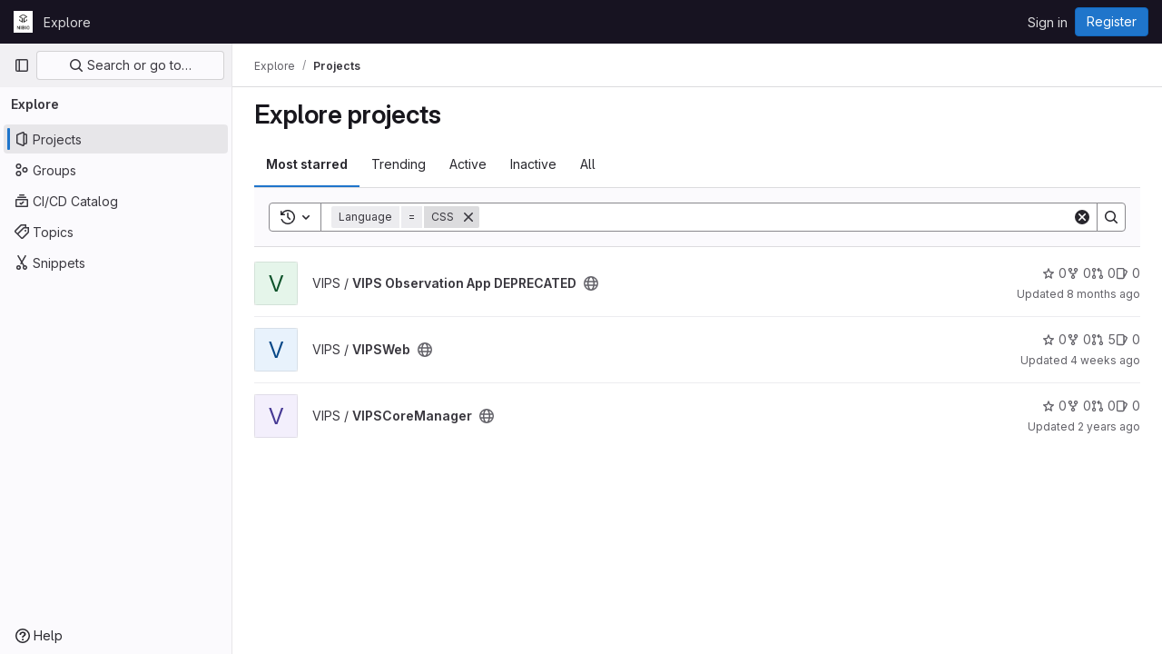

--- FILE ---
content_type: text/css; charset=utf-8
request_url: https://gitlab.nibio.no/assets/highlight/themes/white-99cce4f4b362f6840d7134d4129668929fde49c4da11d6ebf17f99768adbd868.css
body_size: 1942
content:
@keyframes blinking-dot{0%{opacity:1}25%{opacity:.4}75%{opacity:.4}100%{opacity:1}}.code.white .file-line-blame::before{visibility:hidden;align-self:center;margin-right:.125rem;width:1rem;height:1rem;background-color:rgba(5,5,6,.3);-webkit-mask-image:url(/assets/icons-stacked-cf314bfe15bcaa2a29f078fb8b3c55551184c0c767162c730644aaf3d7a4cfc4.svg#git);mask-image:url(/assets/icons-stacked-cf314bfe15bcaa2a29f078fb8b3c55551184c0c767162c730644aaf3d7a4cfc4.svg#git);-webkit-mask-repeat:no-repeat;mask-repeat:no-repeat;-webkit-mask-size:cover;mask-size:cover;-webkit-mask-position:center;mask-position:center;content:""}.code.white .file-line-blame:hover::before{background-color:rgba(5,5,6,.6)}.code.white .line-links:hover,.code.white .line-links:focus-within{background-color:#d0d0d8}.code.white .line-numbers,.code.white .diff-line-num,.code.white .code-search-line{background-color:#fff}.code.white .line-numbers.conflict_marker,.code.white .line-numbers.conflict_our,.code.white .diff-line-num.conflict_marker,.code.white .diff-line-num.conflict_our,.code.white .code-search-line.conflict_marker,.code.white .code-search-line.conflict_our{background-color:#e1fad7;border-color:#e1fad7}.code.white .line-numbers.conflict_their,.code.white .diff-line-num.conflict_their,.code.white .code-search-line.conflict_their{background-color:#e0f0ff;border-color:#e0f0ff}.code.white .diff-line-num,.code.white .diff-line-num a{color:#89888d}.code.white pre.code,.code.white .diff-line-num{border-color:rgba(0,0,0,.1)}.code.white,.code.white pre.code,.code.white code.code,.code.white .line_holder .line_content{background-color:#fff;color:#3a383f}.code.white .diff-line-expand-button{background-color:#dcdcde;color:#4c4b51}.code.white .diff-line-expand-button:hover{background-color:#bfbfc3;color:#3a383f}.code.white .line_holder.match .line_content,.code.white .line_holder .new-nonewline.line_content,.code.white .line_holder .old-nonewline.line_content{color:rgba(5,5,6,.24);background-color:#fbfafd}.code.white .line_holder.diff-grid-row{--diff-expansion-background-color: #dcdcde}.code.white .line_holder.diff-grid-row.expansion.match .diff-td{color:#89888d}.code.white .line_holder.diff-grid-row.expansion .diff-td{background-color:#ececef}.code.white .line_holder.diff-grid-row.expansion .diff-td:first-child{border-color:#dcdcde}.code.white .line_holder:not(.match) .diff-grid-left:hover .diff-line-num:not(.empty-cell):not(.conflict_marker_their):not(.conflict_marker_our),.code.white .line_holder:not(.match) .diff-grid-right:hover .diff-line-num:not(.empty-cell):not(.conflict_marker_their):not(.conflict_marker_our),.code.white .line_holder.code-search-line:hover .diff-line-num:not(.empty-cell):not(.conflict_marker_their):not(.conflict_marker_our){background-color:#e1d8f9;border-color:#cbbbf2}.code.white .line_holder:not(.match) .diff-grid-left:hover .diff-line-num:not(.empty-cell):not(.conflict_marker_their):not(.conflict_marker_our) a,.code.white .line_holder:not(.match) .diff-grid-right:hover .diff-line-num:not(.empty-cell):not(.conflict_marker_their):not(.conflict_marker_our) a,.code.white .line_holder.code-search-line:hover .diff-line-num:not(.empty-cell):not(.conflict_marker_their):not(.conflict_marker_our) a{color:#626168}.code.white .line_holder .diff-line-num.old,.code.white .line_holder .diff-line-num.old-nomappinginraw{background-color:#f9d7dc}.code.white .line_holder .diff-line-num.old a,.code.white .line_holder .diff-line-num.old-nomappinginraw a{color:#737276}.code.white .line_holder .diff-line-num.new,.code.white .line_holder .diff-line-num.new-nomappinginraw{background-color:#ddfbe6}.code.white .line_holder .diff-line-num.new a,.code.white .line_holder .diff-line-num.new-nomappinginraw a{color:#868689}.code.white .line_holder .diff-line-num.is-over,.code.white .line_holder .diff-line-num.hll:not(.empty-cell).is-over{background-color:#e1d8f9;border-color:#cbbbf2}.code.white .line_holder .diff-line-num.is-over a,.code.white .line_holder .diff-line-num.hll:not(.empty-cell).is-over a{color:#626168}.code.white .line_holder .diff-line-num.hll{--highlight-border-color: #63a6e9;background-color:#e9f3fc}.code.white .line_holder:not(.diff-expanded)+.diff-expanded>.diff-line-num,.code.white .line_holder:not(.diff-expanded)+.diff-expanded>.line-coverage,.code.white .line_holder:not(.diff-expanded)+.diff-expanded>.line_content,.code.white .line_holder.diff-expanded+.line_holder:not(.diff-expanded)>.diff-line-num,.code.white .line_holder.diff-expanded+.line_holder:not(.diff-expanded)>.line-coverage,.code.white .line_holder.diff-expanded+.line_holder:not(.diff-expanded)>.line_content{border-top:1px solid #e0e0e0}.code.white .line_holder.diff-expanded>.diff-line-num,.code.white .line_holder.diff-expanded>.line-coverage,.code.white .line_holder.diff-expanded>.line_content{background:#f7f7f7;border-color:#f7f7f7}.code.white .line_holder .line_content.old,.code.white .line_holder .line_content.old-nomappinginraw{background-color:#fbe9eb}.code.white .line_holder .line_content.old::before,.code.white .line_holder .line_content.old-nomappinginraw::before{color:#ae979a}.code.white .line_holder .line_content.old span.idiff,.code.white .line_holder .line_content.old-nomappinginraw span.idiff{background-color:#fac5cd}.code.white .line_holder .line_content.new,.code.white .line_holder .line_content.new-nomappinginraw{background-color:#ecfdf0}.code.white .line_holder .line_content.new::before,.code.white .line_holder .line_content.new-nomappinginraw::before{color:#9bb0a1}.code.white .line_holder .line_content.new span.idiff,.code.white .line_holder .line_content.new-nomappinginraw span.idiff{background-color:#c7f0d2}.code.white .line_holder .line_content.match{color:rgba(5,5,6,.24);background-color:#fbfafd}.code.white .line_holder .line_content.hll{--highlight-border-color: #63a6e9;background-color:#e9f3fc}.code.white .line_holder .line-coverage{transition:border-left .1s ease-out}.code.white .line_holder .line-coverage.coverage{border-left:2px solid #2da160}.code.white .line_holder .line-coverage.no-coverage{border-left:4px solid #ec5941}.code.white .line_holder .line-coverage.old,.code.white .line_holder .line-coverage.old-nomappinginraw,.code.white .line_holder .line-inline-findings.old,.code.white .line_holder .line-inline-findings.old-nomappinginraw{background-color:#fbe9eb}.code.white .line_holder .line-coverage.new,.code.white .line_holder .line-coverage.new-nomappinginraw,.code.white .line_holder .line-inline-findings.new,.code.white .line_holder .line-inline-findings.new-nomappinginraw{background-color:#ecfdf0}.code.white .line_holder .line-coverage.hll,.code.white .line_holder .line-inline-findings.hll{--highlight-border-color: #63a6e9;background-color:#e9f3fc}.code.white pre .hll{background-color:#f8eec7 !important}.code.white pre.white code .selected-inline-section-marker{background:#d3e3f4 !important}.code.white pre.white code .inline-section-marker{background:#dcdcde}.code.white .file-holder div.code.white .selected-inline-number-mark{color:#626168}.code.white .file-holder div.code.white .unselected-inline-number-mark{color:#bfbfc3}.code.white span.highlight_word{background-color:#fafe3d !important}.code.white .line a{color:#0086b3}.code.white .hll{background-color:#f8f8f8}.code.white .c,.code.white .hljs-comment{color:#998;font-style:italic}.code.white .err{color:#a61717;background-color:#e3d2d2}.code.white .k,.code.white .hljs-variable.language_,.code.white .hljs-built_in{font-weight:600}.code.white .o{font-weight:600}.code.white .cm{color:#998;font-style:italic}.code.white .cp,.code.white .hljs-meta{color:#999;font-weight:600}.code.white .c1{color:#998;font-style:italic}.code.white .cs{color:#999;font-weight:600;font-style:italic}.code.white .cd{color:#998;font-style:italic}.code.white .gd{color:#050506;background-color:#fdd}.code.white .gd .x{color:#050506;background-color:#faa}.code.white .ge{font-style:italic}.code.white .gr{color:#a00}.code.white .hljs-section,.code.white .gh{color:purple;font-weight:600}.code.white .gi{color:#050506;background-color:#dfd}.code.white .gi .x{color:#050506;background-color:#afa}.code.white .hljs-quote,.code.white .go{color:#888}.code.white .gp{color:#555}.code.white .gs{font-weight:600}.code.white .gu{color:purple;font-weight:600}.code.white .hljs-quote,.code.white .gt{color:#a00}.code.white .kc{font-weight:600}.code.white .kd,.code.white .hljs-keyword{font-weight:600}.code.white .kn{font-weight:600}.code.white .kp{font-weight:600}.code.white .kr{font-weight:600}.code.white .kt,.code.white .hljs-type{color:#458;font-weight:600}.code.white .m{color:#099}.code.white .s{color:#d14}.code.white .n,.code.white .hljs-built_in{color:#333}.code.white .na,.code.white .hljs-attr,.code.white .hljs-property,.code.white .hljs-symbol,.code.white .hljs-bullet,.code.white .hljs-title.function_{color:teal}.code.white .hljs-symbol,.code.white .hljs-link{text-decoration:underline}.code.white .nb,.code.white .hljs-title.class_,.code.white .hljs-literal{color:#0086b3}.code.white .nc,.code.white .hljs-title.class_,.code.white .hljs-built_in{color:#458;font-weight:600}.code.white .no{color:teal}.code.white .ni{color:purple}.code.white .ne{color:#900;font-weight:600}.code.white .nf,.code.white .hljs-title,.code.white .hljs-title.function_{color:#900;font-weight:600}.code.white .nn{color:#555}.code.white .nt{color:navy}.code.white .nv{color:teal}.code.white .ow{font-weight:600}.code.white .w{color:#bbb}.code.white .mf{color:#099}.code.white .mh{color:#099}.code.white .mi,.code.white .hljs-number{color:#099}.code.white .mo{color:#099}.code.white .sb{color:#d14}.code.white .sc{color:#d14}.code.white .sd{color:#d14}.code.white .s2{color:#d14}.code.white .se{color:#d14}.code.white .sh{color:#d14}.code.white .si{color:#d14}.code.white .hljs-link,.code.white .sx{color:#d14}.code.white .sr{color:#009926}.code.white .s1,.code.white .hljs-string{color:#d14}.code.white .ss{color:#990073}.code.white .bp{color:#999}.code.white .vc{color:teal}.code.white .vg{color:teal}.code.white .vi{color:teal}.code.white .il{color:#099}.code.white .gc{color:#999;background-color:#eaf2f5}.code.white .diff-line-num.conflict_marker_our,.code.white .diff-line-num.conflict_our{background-color:#e1fad7;border-color:#e1fad7}.code.white .diff-line-num.conflict_marker_their,.code.white .diff-line-num.conflict_their{background-color:#e0f0ff;border-color:#e0f0ff}.code.white .line_holder .line_content,.code.white .line_holder .line-coverage{position:relative}.code.white .line_holder .line_content.conflict_marker_our,.code.white .line_holder .line-coverage.conflict_marker_our{background-color:#e1fad7;border-color:#e1fad7}.code.white .line_holder .line_content.conflict_marker_their,.code.white .line_holder .line-coverage.conflict_marker_their{background-color:#e0f0ff;border-color:#e0f0ff}.code.white .line_holder .line_content.conflict_our,.code.white .line_holder .line-coverage.conflict_our{background-color:#effdec;border-color:#effdec}.code.white .line_holder .line_content.conflict_their,.code.white .line_holder .line-coverage.conflict_their{background-color:#f2f9ff;border-color:#f2f9ff}.code.white.blob-viewer .hljs-variable{color:teal}.code.white.blob-viewer .hljs-symbol{color:#990073}.code.white.blob-viewer .hljs-title\.class_\.inherited__{color:teal}.code.white.blob-viewer .hljs-title\.class\.inherited{color:teal}.code.white.blob-viewer .hljs-title\.class{color:#458}.code.white.blob-viewer .hljs-variable\.constant{color:teal}.code.white.blob-viewer .hljs-variable\.language{color:#0086b3}.code.white.blob-viewer .hljs-title\.function{color:#900}.code.white.blob-viewer .hljs-params{color:#0086b3}:root{--default-diff-color-deletion: #eb919b;--default-diff-color-addition: #a0f5b4;--diff-addition-color: #ddfbe6;--diff-deletion-color: #f9d7dc}


--- FILE ---
content_type: text/javascript; charset=utf-8
request_url: https://gitlab.nibio.no/assets/webpack/commons-pages.admin.abuse_reports-pages.admin.abuse_reports.show-pages.admin.groups.index-pages.admi-903bf356.118a9b08.chunk.js
body_size: 21532
content:
(this.webpackJsonp=this.webpackJsonp||[]).push([[12,226],{"+p8b":function(t,e){t.exports=function(t){return t&&t.length?t[0]:void 0}},"/eF7":function(t,e,i){var r=i("omPs"),n=i("LlRA"),s=i("1/+g"),o=i("LK1c"),a=i("qifX"),l=i("iNcF"),c=i("qmgT"),u=i("gO+Z"),d=i("mqi7"),h=i("1sa0"),p=i("5TiC"),f=i("ZB1U"),g=i("aYTY"),v=i("90A/"),b=i("z9/d"),m=i("P/Kr"),y=i("FBB6"),k=i("dOWE"),O=i("XCkn"),S=i("2rze"),x=i("/NDV"),w=i("UwPs"),j={};j["[object Arguments]"]=j["[object Array]"]=j["[object ArrayBuffer]"]=j["[object DataView]"]=j["[object Boolean]"]=j["[object Date]"]=j["[object Float32Array]"]=j["[object Float64Array]"]=j["[object Int8Array]"]=j["[object Int16Array]"]=j["[object Int32Array]"]=j["[object Map]"]=j["[object Number]"]=j["[object Object]"]=j["[object RegExp]"]=j["[object Set]"]=j["[object String]"]=j["[object Symbol]"]=j["[object Uint8Array]"]=j["[object Uint8ClampedArray]"]=j["[object Uint16Array]"]=j["[object Uint32Array]"]=!0,j["[object Error]"]=j["[object Function]"]=j["[object WeakMap]"]=!1,t.exports=function t(e,i,C,I,T,_){var A,$=1&i,B=2&i,V=4&i;if(C&&(A=T?C(e,I,T,_):C(e)),void 0!==A)return A;if(!O(e))return e;var q=m(e);if(q){if(A=g(e),!$)return c(e,A)}else{var F=f(e),G="[object Function]"==F||"[object GeneratorFunction]"==F;if(y(e))return l(e,$);if("[object Object]"==F||"[object Arguments]"==F||G&&!T){if(A=B||G?{}:b(e),!$)return B?d(e,a(A,e)):u(e,o(A,e))}else{if(!j[F])return T?e:{};A=v(e,F,$)}}_||(_=new r);var L=_.get(e);if(L)return L;_.set(e,A),S(e)?e.forEach((function(r){A.add(t(r,i,C,r,e,_))})):k(e)&&e.forEach((function(r,n){A.set(n,t(r,i,C,n,e,_))}));var E=q?void 0:(V?B?p:h:B?w:x)(e);return n(E||e,(function(r,n){E&&(r=e[n=r]),s(A,n,t(r,i,C,n,e,_))})),A}},"1fc5":function(t,e,i){"use strict";i.d(e,"a",(function(){return s}));var r=i("Pyw5");const n={name:"GlButtonGroup",props:{vertical:{type:Boolean,required:!1,default:!1}}};const s=i.n(r)()({render:function(){var t=this.$createElement;return(this._self._c||t)("div",this._g({class:this.vertical?"gl-button-group-vertical btn-group-vertical":"gl-button-group btn-group",attrs:{role:"group"}},this.$listeners),[this._t("default")],2)},staticRenderFns:[]},void 0,n,void 0,!1,void 0,!1,void 0,void 0,void 0)},"2FGo":function(t,e,i){var r=i("MYHX"),n=i("eiA/")((function(t,e,i){r(t,e,i)}));t.exports=n},"2Z5c":function(t,e,i){"use strict";i.d(e,"a",(function(){return S}));var r=i("VNnR"),n=i.n(r),s=i("l9Jy"),o=i.n(s),a=i("onSc"),l=i("lHJB"),c=i("s1D3"),u=i("t1Vs"),d=i("e67P"),h=i("Qog8"),p=i("5Hgz"),f=i("FzbX"),g=i("Pyw5"),v=i.n(g);const b={name:"GlFilteredSearchTerm",components:{GlFilteredSearchTokenSegment:p.a,GlToken:d.a},inject:["termsAsTokens"],inheritAttrs:!1,props:{availableTokens:{type:Array,required:!0},active:{type:Boolean,required:!1,default:!1},value:{type:Object,required:!1,default:()=>({data:""})},placeholder:{type:String,required:!1,default:""},searchInputAttributes:{type:Object,required:!1,default:()=>({})},isLastToken:{type:Boolean,required:!1,default:!1},currentValue:{type:Array,required:!1,default:()=>[]},cursorPosition:{type:String,required:!1,default:"end",validator:t=>["start","end"].includes(t)},searchTextOptionLabel:{type:String,required:!1,default:f.m.title},viewOnly:{type:Boolean,required:!1,default:!1}},computed:{showInput(){return this.termsAsTokens()||Boolean(this.placeholder)},showToken(){return this.termsAsTokens()&&Boolean(this.value.data)},suggestedTokens(){const t=this.availableTokens.filter(t=>Object(f.h)(t.title,this.value.data));return this.termsAsTokens()&&this.value.data&&t.push({...f.m,title:this.searchTextOptionLabel}),t.map(f.n)},internalValue:{get(){return this.value.data},set(t){this.$emit("input",{data:t})}},eventListeners(){return this.viewOnly?{}:{mousedown:this.stopMousedownOnCloseButton,close:this.destroyByClose}}},methods:{onBackspace(){this.$emit("destroy",{intent:f.a})},stopMousedownOnCloseButton(t){t.target.closest(f.c)&&Object(h.k)(t)},destroyByClose(){this.$emit("destroy")},onComplete(t){t===f.b?this.$emit("complete"):this.$emit("replace",{type:t})}}};const m=v()({render:function(){var t=this,e=t.$createElement,i=t._self._c||e;return i("div",{staticClass:"gl-filtered-search-term gl-h-auto",attrs:{"data-testid":"filtered-search-term"}},[i("gl-filtered-search-token-segment",{ref:"segment",staticClass:"gl-filtered-search-term-token",attrs:{"is-term":"",active:t.active,"cursor-position":t.cursorPosition,"search-input-attributes":t.searchInputAttributes,"is-last-token":t.isLastToken,"current-value":t.currentValue,"view-only":t.viewOnly,options:t.suggestedTokens},on:{activate:function(e){return t.$emit("activate")},deactivate:function(e){return t.$emit("deactivate")},complete:t.onComplete,backspace:t.onBackspace,submit:function(e){return t.$emit("submit")},split:function(e){return t.$emit("split",e)},previous:function(e){return t.$emit("previous")},next:function(e){return t.$emit("next")}},scopedSlots:t._u([{key:"view",fn:function(e){var r=e.label;return[t.showToken?i("gl-token",t._g({class:{"gl-cursor-pointer":!t.viewOnly},attrs:{"view-only":t.viewOnly}},t.eventListeners),[t._v(t._s(t.value.data))]):t.showInput?i("input",t._b({staticClass:"gl-filtered-search-term-input",class:{"gl-bg-gray-10":t.viewOnly},attrs:{placeholder:t.placeholder,"aria-label":r,readonly:t.viewOnly,"data-testid":"filtered-search-term-input"},on:{focusin:function(e){return t.$emit("activate")},focusout:function(e){return t.$emit("deactivate")}}},"input",t.searchInputAttributes,!1)):[t._v(t._s(t.value.data))]]}}]),model:{value:t.internalValue,callback:function(e){t.internalValue=e},expression:"internalValue"}})],1)},staticRenderFns:[]},void 0,b,void 0,!1,void 0,!1,void 0,void 0,void 0);let y=0;function k(){return[Object(f.d)()]}const O={name:"GlFilteredSearch",components:{GlSearchBoxByClick:u.a,GlIcon:c.a,PortalTarget:a.PortalTarget},directives:{GlTooltip:l.a},provide(){return y+=1,this.portalName="filters_portal_"+y,{portalName:this.portalName,alignSuggestions:t=>this.alignSuggestions(t),suggestionsListClass:()=>this.suggestionsListClass,termsAsTokens:()=>this.termsAsTokens}},inheritAttrs:!1,props:{value:{required:!1,type:Array,default:()=>[]},availableTokens:{type:Array,required:!1,default:()=>[],validator(t){if(!t.__v_raw)return!0;const e=Array.isArray(t)&&t.every(t=>{let{token:e}=t;return e.__v_skip});return e||console.warn("You are using Vue3. In Vue3 each token component passed to filtered search must be wrapped into markRaw"),e}},placeholder:{type:String,required:!1,default:"Search"},clearButtonTitle:{type:String,required:!1,default:"Clear"},historyItems:{type:Array,required:!1,default:null},suggestionsListClass:{type:[String,Array,Object],required:!1,default:null},showFriendlyText:{type:Boolean,required:!1,default:!1},searchButtonAttributes:{type:Object,required:!1,default:()=>({})},searchInputAttributes:{type:Object,required:!1,default:()=>({})},viewOnly:{type:Boolean,required:!1,default:!1},termsAsTokens:{type:Boolean,required:!1,default:!1},searchTextOptionLabel:{type:String,required:!1,default:f.m.title},showSearchButton:{type:Boolean,required:!1,default:!0}},data:()=>({tokens:k(),activeTokenIdx:null,suggestionsStyle:{},intendedCursorPosition:"end"}),computed:{activeToken(){return this.tokens[this.activeTokenIdx]},appliedTokens(){return this.tokens.filter(t=>!Object(f.g)(t))},lastTokenIdx(){return this.tokens.length-1},isLastTokenActive(){return this.activeTokenIdx===this.lastTokenIdx},hasValue(){return this.tokens.length>1||""!==this.tokens[0].value.data},termPlaceholder(){return this.hasValue?null:this.placeholder},currentAvailableTokens(){return this.availableTokens.filter(t=>!t.disabled&&(!t.unique||!this.tokens.find(e=>e.type===t.type)))}},watch:{tokens:{handler(){0!==this.tokens.length&&this.isLastTokenEmpty()||this.viewOnly||this.tokens.push(Object(f.d)()),this.$emit("input",this.tokens)},deep:!0,immediate:!0},value:{handler(t,e){if(!n()(t,e)){const e=t.length?t:k();this.applyNewValue(o()(e))}},deep:!0,immediate:!0}},methods:{applyNewValue(t){this.tokens=Object(f.i)(t)?Object(f.e)(t,this.termsAsTokens):t},isActiveToken(t){return this.activeTokenIdx===t},isLastToken(t){return null===this.activeTokenIdx&&t===this.lastTokenIdx},isLastTokenEmpty(){return Object(f.g)(this.tokens[this.lastTokenIdx])},getTokenEntry(t){return this.availableTokens.find(e=>e.type===t)},getTokenComponent(t){var e;return(null===(e=this.getTokenEntry(t))||void 0===e?void 0:e.token)||m},getTokenClassList(t){return{"gl-filtered-search-item":!0,"gl-filtered-search-last-item":this.isLastToken(t)&&!this.viewOnly}},activate(t){this.viewOnly||(this.activeTokenIdx=t)},activatePreviousToken(){this.activeTokenIdx>0&&(this.activeTokenIdx-=1,this.intendedCursorPosition="end")},activateNextToken(){this.activeTokenIdx<this.value.length&&(this.activeTokenIdx+=1,this.intendedCursorPosition="start")},alignSuggestions(t){const e=t.getBoundingClientRect().left,i=this.$el.getBoundingClientRect().left,r=`translateX(${Math.floor(e-i)}px)`;this.suggestionsStyle={transform:r}},deactivate(t){this.intendedCursorPosition="end";const e=this.tokens.indexOf(t);-1!==e&&this.activeTokenIdx===e&&(this.isLastTokenEmpty()||this.tokens.push(Object(f.d)()),!this.isLastTokenActive&&Object(f.g)(this.activeToken)&&this.tokens.splice(e,1),this.activeTokenIdx=null)},destroyToken(t){let{intent:e}=arguments.length>1&&void 0!==arguments[1]?arguments[1]:{};1!==this.tokens.length&&(this.tokens.splice(t,1),e===f.a?this.activeTokenIdx=Math.max(t-1,0):t<this.activeTokenIdx?this.activeTokenIdx-=1:t===this.activeTokenIdx&&(this.activeTokenIdx=null))},replaceToken(t,e){this.$set(this.tokens,t,Object(f.f)({...e,value:{data:"",...e.value}})),this.activeTokenIdx=t},createTokens(t){let e=arguments.length>1&&void 0!==arguments[1]?arguments[1]:[""];if(!this.isLastTokenActive&&1===e.length&&""===e[0])return void(this.activeTokenIdx=this.lastTokenIdx);const i=e.map(t=>Object(f.d)(t));this.tokens.splice(t+1,0,...i),this.activeTokenIdx=t+e.length},completeToken(){this.activeTokenIdx===this.lastTokenIdx-1?this.activeTokenIdx=this.lastTokenIdx:this.activeTokenIdx=null},submit(){this.$emit("submit",Object(f.j)(o()(this.tokens)))}}};const S=v()({render:function(){var t=this,e=t.$createElement,i=t._self._c||e;return i("gl-search-box-by-click",t._b({attrs:{value:t.tokens,"history-items":t.historyItems,clearable:t.hasValue,"search-button-attributes":t.searchButtonAttributes,"show-search-button":t.showSearchButton,disabled:t.viewOnly,"data-testid":"filtered-search-input"},on:{submit:t.submit,input:t.applyNewValue,"history-item-selected":function(e){return t.$emit("history-item-selected",e)},clear:function(e){return t.$emit("clear")},"clear-history":function(e){return t.$emit("clear-history")}},scopedSlots:t._u([{key:"history-item",fn:function(e){return[t._t("history-item",null,null,e)]}},{key:"input",fn:function(){return[i("div",{staticClass:"gl-filtered-search-scrollable-container",class:{"gl-filtered-search-scrollable-container-with-search-button":t.showSearchButton,"!gl-bg-gray-10 !gl-shadow-inner-1-gray-100":t.viewOnly}},[i("div",{staticClass:"gl-filtered-search-scrollable"},t._l(t.tokens,(function(e,r){return i(t.getTokenComponent(e.type),{key:e.id,ref:"tokens",refInFor:!0,tag:"component",class:t.getTokenClassList(r),attrs:{config:t.getTokenEntry(e.type),active:t.activeTokenIdx===r,"cursor-position":t.intendedCursorPosition,"available-tokens":t.currentAvailableTokens,"current-value":t.tokens,index:r,placeholder:t.termPlaceholder,"show-friendly-text":t.showFriendlyText,"search-input-attributes":t.searchInputAttributes,"view-only":t.viewOnly,"is-last-token":t.isLastToken(r),"search-text-option-label":t.searchTextOptionLabel,"applied-tokens":t.appliedTokens},on:{activate:function(e){return t.activate(r)},deactivate:function(i){return t.deactivate(e)},destroy:function(e){return t.destroyToken(r,e)},replace:function(e){return t.replaceToken(r,e)},complete:t.completeToken,submit:t.submit,split:function(e){return t.createTokens(r,e)},previous:t.activatePreviousToken,next:t.activateNextToken},model:{value:e.value,callback:function(i){t.$set(e,"value",i)},expression:"token.value"}})})),1)]),t._v(" "),i("portal-target",{key:t.activeTokenIdx,ref:"menu",style:t.suggestionsStyle,attrs:{name:t.portalName,slim:""}})]},proxy:!0}],null,!0)},"gl-search-box-by-click",t.$attrs,!1))},staticRenderFns:[]},void 0,O,void 0,!1,void 0,!1,void 0,void 0,void 0)},"2rze":function(t,e,i){var r=i("9s1C"),n=i("wJPF"),s=i("Uc6l"),o=s&&s.isSet,a=o?n(o):r;t.exports=a},"4Alm":function(t,e,i){"use strict";i.d(e,"a",(function(){return a})),i.d(e,"b",(function(){return o}));var r=i("9k56"),n=i("jIK5"),s=i("hII5");const o=Object(s.c)({plain:Object(s.b)(n.g,!1)},"formControls"),a=Object(r.c)({props:o,computed:{custom(){return!this.plain}}})},"5Hgz":function(t,e,i){"use strict";i.d(e,"a",(function(){return g}));var r=i("gAdM"),n=i.n(r),s=i("onSc"),o=i("XBTk"),a=i("Mi8i"),l=i("FzbX"),c=i("Pyw5"),u=i.n(c);const d={name:"GlFilteredSearchSuggestionList",inject:["suggestionsListClass","termsAsTokens"],provide(){return{filteredSearchSuggestionListInstance:this}},props:{initialValue:{required:!1,validator:()=>!0,default:null}},data:()=>({activeIdx:-1,registeredItems:[]}),computed:{initialActiveIdx(){return this.registeredItems.findIndex(t=>this.valuesMatch(t.value,this.initialValue))},initialActiveItem(){return this.registeredItems[this.initialActiveIdx]},activeItem(){return this.termsAsTokens()||-2!==this.activeIdx?-1===this.activeIdx?this.initialActiveItem:this.registeredItems[this.activeIdx]:null},listClasses(){return[this.suggestionsListClass(),"dropdown-menu gl-filtered-search-suggestion-list"]}},watch:{initialValue(){this.activeIdx=-1}},methods:{valuesMatch:(t,e)=>null!=t&&null!=e&&("string"==typeof t&&"string"==typeof e?t.toLowerCase()===e.toLowerCase():t===e),register(t){this.registeredItems.push(t)},unregister(t){const e=this.registeredItems.indexOf(t);-1!==e&&(this.registeredItems.splice(e,1),e===this.activeIdx&&(this.activeIdx=-1))},nextItem(){this.termsAsTokens()?this.stepItem(1):this.stepItem(1,this.registeredItems.length-1)},prevItem(){this.termsAsTokens()?this.stepItem(-1):this.stepItem(-1,0)},stepItem(t,e){if(this.termsAsTokens()||this.activeIdx!==e&&(-1!==this.activeIdx||this.initialActiveIdx!==e)){const e=-1===this.activeIdx?this.initialActiveIdx:this.activeIdx;this.activeIdx=Object(l.l)(e,t,this.registeredItems.length)}else this.activeIdx=-2},getValue(){return this.activeItem?this.activeItem.value:null}}};const h=u()({render:function(){var t=this.$createElement;return(this._self._c||t)("ul",{class:this.listClasses},[this._t("default")],2)},staticRenderFns:[]},void 0,d,void 0,!1,void 0,!1,void 0,void 0,void 0),p=t=>(t=>{var e,i;return"Symbol(Fragment)"===(null==t||null===(e=t.type)||void 0===e||null===(i=e.toString)||void 0===i?void 0:i.call(e))})(t)?Array.isArray(t.children)?t.children.every(p):p(t.children):!!(t=>{var e,i;return"Symbol(Comment)"===(null==t||null===(e=t.type)||void 0===e||null===(i=e.toString)||void 0===i?void 0:i.call(e))})(t);const f={name:"GlFilteredSearchTokenSegment",components:{Portal:s.Portal,GlFilteredSearchSuggestionList:h,GlFilteredSearchSuggestion:a.a},inject:["portalName","alignSuggestions","termsAsTokens"],inheritAttrs:!1,props:{active:{type:Boolean,required:!1,default:!1},isTerm:{type:Boolean,required:!1,default:!1},label:{type:String,required:!1,default:"Search"},multiSelect:{type:Boolean,required:!1,default:!1},options:{type:Array,required:!1,default:()=>null},optionTextField:{type:String,required:!1,default:"title"},customInputKeydownHandler:{type:Function,required:!1,default:()=>()=>!1},value:{required:!0,validator:()=>!0},searchInputAttributes:{type:Object,required:!1,default:()=>({})},isLastToken:{type:Boolean,required:!1,default:!1},currentValue:{type:Array,required:!1,default:()=>[]},cursorPosition:{type:String,required:!1,default:"end",validator:t=>["start","end"].includes(t)},viewOnly:{type:Boolean,required:!1,default:!1}},data(){return{fallbackValue:this.value}},computed:{hasTermSuggestion(){return!!this.termsAsTokens()&&(!!this.options&&this.options.some(t=>{let{value:e}=t;return e===l.b}))},matchingOption(){var t;return null===(t=this.options)||void 0===t?void 0:t.find(t=>t.value===this.value)},nonMultipleValue(){return Array.isArray(this.value)?n()(this.value):this.value},inputValue:{get(){return this.isTerm?this.nonMultipleValue:this.matchingOption?this.matchingOption[this.optionTextField]:this.nonMultipleValue},set(t){this.$emit("input",t)}},hasOptionsOrSuggestions(){var t;return(null===(t=this.options)||void 0===t?void 0:t.length)||(t=>{if(!t)return!1;const e="function"==typeof t?t():t;return!(Array.isArray(e)?e.every(p):p(e))})(this.$slots.suggestions)},defaultSuggestedValue(){var t;if(!this.options)return this.nonMultipleValue;if(this.value){const t=this.getMatchingOptionForInputValue(this.inputValue)||this.getMatchingOptionForInputValue(this.inputValue,{loose:!0});return t?t.value:this.hasTermSuggestion?l.b:null}const e=this.options.find(t=>t.default);return e?e.value:this.isTerm||null===(t=this.options[0])||void 0===t?void 0:t.value},containerAttributes(){return this.isLastToken&&!this.active&&this.currentValue.length>1&&this.searchInputAttributes}},watch:{active:{immediate:!0,handler(t){t?this.activate():this.deactivate()}},inputValue(t){if(this.termsAsTokens())return;if(this.multiSelect)return;if("string"!=typeof t)return;const e=t.split('"').length%2==0;if(-1===t.indexOf(" ")||e)return;const[i,...r]=Object(l.k)(t).filter((t,e,i)=>Boolean(t)||e===i.length-1);this.$emit("input",i),r.length&&this.$emit("split",r)}},methods:{emitIfInactive(t){t.button!==o.c||this.active||(this.$emit("activate"),t.preventDefault())},getMatchingOptionForInputValue(t){var e;let{loose:i}=arguments.length>1&&void 0!==arguments[1]?arguments[1]:{loose:!1};return null===(e=this.options)||void 0===e?void 0:e.find(e=>i?Object(l.h)(e[this.optionTextField],t):e[this.optionTextField]===t)},activate(){this.fallbackValue=this.value,this.$nextTick(()=>{const{input:t}=this.$refs;t&&(t.focus(),t.scrollIntoView({block:"nearest",inline:"end"}),this.alignSuggestions(t),"start"===this.cursorPosition&&(null==t||t.setSelectionRange(0,0)))})},deactivate(){var t;this.options&&!this.isTerm&&(null===(t=this.matchingOption)||void 0===t?void 0:t.value)!==this.value&&this.$emit("input",this.fallbackValue)},applySuggestion(t){const e=this.termsAsTokens()?t:Object(l.o)(t);this.$emit("select",e),this.multiSelect||(this.$emit("input",e===l.b?this.inputValue:e),this.$emit("complete",e))},handleInputKeydown(t){const{key:e}=t,{suggestions:i,input:r}=this.$refs,n=null==i?void 0:i.getValue(),s={ArrowLeft:()=>{0===r.selectionStart&&(t.preventDefault(),this.$emit("previous"))},ArrowRight:()=>{r.selectionEnd===this.inputValue.length&&(t.preventDefault(),this.$emit("next"))},Backspace:()=>{""===this.inputValue&&(t.preventDefault(),this.$emit("backspace"))},Enter:()=>{t.preventDefault(),null!=n?this.applySuggestion(n):this.$emit("submit")},":":()=>{null!=n&&(t.preventDefault(),this.applySuggestion(n))},Escape:()=>{t.preventDefault(),this.$emit("complete")}},o={ArrowDown:()=>i.nextItem(),Down:()=>i.nextItem(),ArrowUp:()=>i.prevItem(),Up:()=>i.prevItem()};this.hasOptionsOrSuggestions&&Object.assign(s,o),Object.keys(s).includes(e)?s[e]():this.customInputKeydownHandler(t,{suggestedValue:n,inputValue:this.inputValue,applySuggestion:t=>this.applySuggestion(t)})},handleBlur(){this.multiSelect?this.$emit("complete"):this.active&&this.$emit("deactivate")}}};const g=u()({render:function(){var t=this,e=t.$createElement,i=t._self._c||e;return i("div",t._g(t._b({staticClass:"gl-filtered-search-token-segment",class:{"gl-filtered-search-token-segment-active":t.active,"!gl-cursor-text":t.viewOnly},attrs:{"data-testid":"filtered-search-token-segment"}},"div",t.containerAttributes,!1),t.viewOnly?{}:{mousedown:t.emitIfInactive}),[t.active?[t._t("before-input",null,null,{submitValue:t.applySuggestion}),t._v(" "),"checkbox"===t.searchInputAttributes.type?i("input",t._b({directives:[{name:"model",rawName:"v-model",value:t.inputValue,expression:"inputValue"}],ref:"input",staticClass:"gl-filtered-search-token-segment-input",attrs:{"data-testid":"filtered-search-token-segment-input","aria-label":t.label,readonly:t.viewOnly,type:"checkbox"},domProps:{checked:Array.isArray(t.inputValue)?t._i(t.inputValue,null)>-1:t.inputValue},on:{keydown:t.handleInputKeydown,blur:t.handleBlur,change:function(e){var i=t.inputValue,r=e.target,n=!!r.checked;if(Array.isArray(i)){var s=t._i(i,null);r.checked?s<0&&(t.inputValue=i.concat([null])):s>-1&&(t.inputValue=i.slice(0,s).concat(i.slice(s+1)))}else t.inputValue=n}}},"input",t.searchInputAttributes,!1)):"radio"===t.searchInputAttributes.type?i("input",t._b({directives:[{name:"model",rawName:"v-model",value:t.inputValue,expression:"inputValue"}],ref:"input",staticClass:"gl-filtered-search-token-segment-input",attrs:{"data-testid":"filtered-search-token-segment-input","aria-label":t.label,readonly:t.viewOnly,type:"radio"},domProps:{checked:t._q(t.inputValue,null)},on:{keydown:t.handleInputKeydown,blur:t.handleBlur,change:function(e){t.inputValue=null}}},"input",t.searchInputAttributes,!1)):i("input",t._b({directives:[{name:"model",rawName:"v-model",value:t.inputValue,expression:"inputValue"}],ref:"input",staticClass:"gl-filtered-search-token-segment-input",attrs:{"data-testid":"filtered-search-token-segment-input","aria-label":t.label,readonly:t.viewOnly,type:t.searchInputAttributes.type},domProps:{value:t.inputValue},on:{keydown:t.handleInputKeydown,blur:t.handleBlur,input:function(e){e.target.composing||(t.inputValue=e.target.value)}}},"input",t.searchInputAttributes,!1)),t._v(" "),i("portal",{key:"operator-"+t._uid,attrs:{to:t.portalName}},[t.hasOptionsOrSuggestions?i("gl-filtered-search-suggestion-list",{key:"operator-"+t._uid,ref:"suggestions",attrs:{"initial-value":t.defaultSuggestedValue},on:{suggestion:t.applySuggestion}},[t.options?t._l(t.options,(function(e,r){return i("gl-filtered-search-suggestion",{key:e.value+"-"+r,attrs:{value:e.value,"icon-name":e.icon}},[t._t("option",(function(){return[e.component?[i(e.component,{tag:"component",attrs:{option:e}})]:[t._v("\n                "+t._s(e[t.optionTextField])+"\n              ")]]}),null,{option:e})],2)})):t._t("suggestions")],2):t._e()],1)]:t._t("view",(function(){return[t._v(t._s(t.inputValue))]}),null,{label:t.label,inputValue:t.inputValue})],2)},staticRenderFns:[]},void 0,f,void 0,!1,void 0,!1,void 0,void 0,void 0)},"90A/":function(t,e,i){var r=i("TXW/"),n=i("p1dg"),s=i("zPTW"),o=i("VYh0"),a=i("b/GH");t.exports=function(t,e,i){var l=t.constructor;switch(e){case"[object ArrayBuffer]":return r(t);case"[object Boolean]":case"[object Date]":return new l(+t);case"[object DataView]":return n(t,i);case"[object Float32Array]":case"[object Float64Array]":case"[object Int8Array]":case"[object Int16Array]":case"[object Int32Array]":case"[object Uint8Array]":case"[object Uint8ClampedArray]":case"[object Uint16Array]":case"[object Uint32Array]":return a(t,i);case"[object Map]":return new l;case"[object Number]":case"[object String]":return new l(t);case"[object RegExp]":return s(t);case"[object Set]":return new l;case"[object Symbol]":return o(t)}}},"9s1C":function(t,e,i){var r=i("ZB1U"),n=i("QA6A");t.exports=function(t){return n(t)&&"[object Set]"==r(t)}},C1Tf:function(t,e,i){"use strict";i("RFHG"),i("z6RN"),i("xuo1"),i("3UXl"),i("iyoE"),i("B++/"),i("47t/"),i("v2fZ");var r=i("2Z5c"),n=i("hZHc"),s=i("SeSR"),o=i("lHJB"),a=i("rl6x"),l=i("Hpx7"),c=i("UZb0"),u=i("jlnU"),d=i("0AwG"),h=i("/lV4"),p=i("W4cT"),f=i("RXYC"),g={components:{GlFilteredSearch:r.a,GlSorting:n.a,GlFormCheckbox:s.a},directives:{GlTooltip:o.a},props:{namespace:{type:[Number,String],required:!0},recentSearchesStorageKey:{type:String,required:!1,default:""},tokens:{type:Array,required:!0},sortOptions:{type:Array,default:function(){return[]},required:!1},initialFilterValue:{type:Array,required:!1,default:function(){return[]}},initialSortBy:{type:String,required:!1,default:"",validator:function(t){return""===t||/(_desc)|(_asc)/gi.test(t)}},showCheckbox:{type:Boolean,required:!1,default:!1},checkboxChecked:{type:Boolean,required:!1,default:!1},searchInputPlaceholder:{type:String,required:!1,default:Object(h.a)("Search or filter results…")},suggestionsListClass:{type:String,required:!1,default:""},searchButtonAttributes:{type:Object,required:!1,default:function(){return{}}},searchInputAttributes:{type:Object,required:!1,default:function(){return{}}},showFriendlyText:{type:Boolean,required:!1,default:!1},syncFilterAndSort:{type:Boolean,required:!1,default:!1},termsAsTokens:{type:Boolean,required:!1,default:!1},searchTextOptionLabel:{type:String,required:!1,default:Object(h.a)("Search for this text")},showSearchButton:{type:Boolean,required:!1,default:!0}},data(){return{recentSearchesPromise:null,recentSearches:[],filterValue:this.initialFilterValue,...this.getInitialSort()}},computed:{tokenSymbols(){return this.tokens.reduce((function(t,e){return{...t,[e.type]:e.symbol}}),{})},tokenTitles(){return this.tokens.reduce((function(t,e){return{...t,[e.type]:e.title}}),{})},transformedSortOptions(){return this.sortOptions.map((function({id:t,title:e}){return{value:t,text:e}}))},selectedSortDirection(){return this.sortDirectionAscending?p.y.ascending:p.y.descending},selectedSortOption(){var t=this;return this.sortOptions.find((function(e){return e.id===t.sortById}))},filteredRecentSearches(){if(this.recentSearchesStorageKey){const t=[];return this.recentSearches.reduce((function(e,i){if("string"!=typeof i){const r=Object(f.g)(i),n=r.map((function(t){return`${t.type}${t.value.operator}${t.value.data}`})).join("");t.includes(n)||(e.push(r),t.push(n))}return e}),[])}}},watch:{initialFilterValue(t){this.syncFilterAndSort&&(this.filterValue=t)},initialSortBy(t){this.syncFilterAndSort&&t&&this.updateSelectedSortValues()},recentSearchesStorageKey:{handler:"setupRecentSearch",immediate:!0}},methods:{setupRecentSearch(){var t=this;this.recentSearchesService=new l.a(`${this.namespace}-${a.c[this.recentSearchesStorageKey]}`),this.recentSearchesStore=new c.a({isLocalStorageAvailable:l.a.isAvailable(),allowedKeys:this.tokens.map((function(t){return t.type}))}),this.recentSearchesPromise=this.recentSearchesService.fetch().catch((function(t){if("RecentSearchesServiceError"!==t.name)return Object(u.createAlert)({message:Object(h.a)("An error occurred while parsing recent searches")}),[]})).then((function(e){if(!e)return;let i=t.recentSearchesStore.setRecentSearches(t.recentSearchesStore.state.recentSearches.concat(e));Object(f.a)(t.filterValue).length&&(i=t.recentSearchesStore.addRecentSearch(t.filterValue)),t.recentSearchesService.save(i),t.recentSearches=i}))},blurSearchInput(){const t=this.$refs.filteredSearchInput.$el.querySelector(".gl-filtered-search-token-segment-input");t&&t.blur()},removeQuotesEnclosure:(t=[])=>t.map((function(t){if("object"==typeof t){const e=t.value.data;return{...t,value:{data:"string"==typeof e?Object(d.B)(e):e,operator:t.value.operator}}}return t})),handleSortByChange(t){this.sortById=t,this.$emit("onSort",this.selectedSortOption.sortDirection[this.selectedSortDirection])},handleSortDirectionChange(t){this.sortDirectionAscending=t,this.$emit("onSort",this.selectedSortOption.sortDirection[this.selectedSortDirection])},handleHistoryItemSelected(t){this.$emit("onFilter",this.removeQuotesEnclosure(t))},handleClearHistory(){const t=this.recentSearchesStore.setRecentSearches([]);this.recentSearchesService.save(t),this.recentSearches=[]},async handleFilterSubmit(){var t=this;this.blurSearchInput(),await this.$nextTick();const e=Object(f.g)(this.filterValue);this.filterValue=e,this.recentSearchesStorageKey&&this.recentSearchesPromise.then((function(){if(e.length){const i=t.recentSearchesStore.addRecentSearch(e);t.recentSearchesService.save(i),t.recentSearches=i}})).catch((function(){})),this.$emit("onFilter",this.removeQuotesEnclosure(e))},historyTokenOptionTitle(t){var e;const i=null===(e=this.tokens.find((function(e){return e.type===t.type})))||void 0===e||null===(e=e.options)||void 0===e?void 0:e.find((function(e){return e.value===t.value.data}));return null!=i&&i.title?i.title:t.value.data},onClear(){this.$emit("onFilter",[],!0)},updateSelectedSortValues(){Object.assign(this,this.getInitialSort())},getInitialSort(){var t;for(const t of this.sortOptions){if(t.sortDirection.ascending===this.initialSortBy)return{sortById:t.id,sortDirectionAscending:!0};if(t.sortDirection.descending===this.initialSortBy)return{sortById:t.id,sortDirectionAscending:!1}}return{sortById:null===(t=this.sortOptions[0])||void 0===t?void 0:t.id,sortDirectionAscending:!1}},onInput(t){this.$emit("onInput",this.removeQuotesEnclosure(Object(f.g)(t)))}}},v=i("tBpV"),b=Object(v.a)(g,(function(){var t=this,e=t._self._c;return e("div",{staticClass:"vue-filtered-search-bar-container gl-flex gl-flex-col sm:gl-flex-row sm:gl-gap-3"},[e("div",{staticClass:"flex-grow-1 gl-flex gl-min-w-0 gl-gap-3"},[t.showCheckbox?e("gl-form-checkbox",{staticClass:"gl-min-h-0 gl-self-center",attrs:{checked:t.checkboxChecked},on:{change:function(e){return t.$emit("checked-input",e)}}},[e("span",{staticClass:"gl-sr-only"},[t._v(t._s(t.__("Select all")))])]):t._e(),t._v(" "),e("gl-filtered-search",{ref:"filteredSearchInput",staticClass:"flex-grow-1",attrs:{placeholder:t.searchInputPlaceholder,"available-tokens":t.tokens,"history-items":t.filteredRecentSearches,"suggestions-list-class":t.suggestionsListClass,"search-button-attributes":t.searchButtonAttributes,"search-input-attributes":t.searchInputAttributes,"recent-searches-header":t.__("Recent searches"),"clear-button-title":t.__("Clear"),"close-button-title":t.__("Close"),"clear-recent-searches-text":t.__("Clear recent searches"),"no-recent-searches-text":t.__("You don't have any recent searches"),"search-text-option-label":t.searchTextOptionLabel,"show-friendly-text":t.showFriendlyText,"show-search-button":t.showSearchButton,"terms-as-tokens":t.termsAsTokens},on:{"history-item-selected":t.handleHistoryItemSelected,clear:t.onClear,"clear-history":t.handleClearHistory,submit:t.handleFilterSubmit,input:t.onInput},scopedSlots:t._u([{key:"history-item",fn:function({historyItem:i}){return[t._l(i,(function(i,r){return["string"==typeof i?e("span",{key:r,staticClass:"gl-px-1"},[t._v('"'+t._s(i)+'"')]):e("span",{key:`${r}-${i.type}-${i.value.data}`,staticClass:"gl-px-1"},[t.tokenTitles[i.type]?e("span",[t._v(t._s(t.tokenTitles[i.type])+" :"+t._s(i.value.operator))]):t._e(),t._v(" "),e("strong",[t._v(t._s(t.tokenSymbols[i.type])+t._s(t.historyTokenOptionTitle(i)))])])]}))]}}]),model:{value:t.filterValue,callback:function(e){t.filterValue=e},expression:"filterValue"}})],1),t._v(" "),t.selectedSortOption?e("gl-sorting",{staticClass:"sort-dropdown-container gl-w-full sm:!gl-m-0 sm:gl-w-auto",attrs:{"sort-options":t.transformedSortOptions,"sort-by":t.sortById,"is-ascending":t.sortDirectionAscending,"dropdown-class":"gl-grow","dropdown-toggle-class":"gl-grow","sort-direction-toggle-class":"!gl-shrink !gl-grow-0"},on:{sortByChange:t.handleSortByChange,sortDirectionChange:t.handleSortDirectionChange}}):t._e()],1)}),[],!1,null,null,null);e.a=b.exports},FzbX:function(t,e,i){"use strict";i.d(e,"a",(function(){return d})),i.d(e,"b",(function(){return u})),i.d(e,"c",(function(){return h})),i.d(e,"d",(function(){return S})),i.d(e,"e",(function(){return x})),i.d(e,"f",(function(){return O})),i.d(e,"g",(function(){return p})),i.d(e,"h",(function(){return w})),i.d(e,"i",(function(){return v})),i.d(e,"j",(function(){return f})),i.d(e,"k",(function(){return C})),i.d(e,"l",(function(){return b})),i.d(e,"m",(function(){return j})),i.d(e,"n",(function(){return m})),i.d(e,"o",(function(){return I}));var r=i("bta6"),n=i.n(r),s=i("gAdM"),o=i.n(s),a=i("lx39"),l=i.n(a),c=i("/CIc");const u="filtered-search-term",d="intent-activate-previous",h=".gl-token-close";function p(t){return t.type===u&&""===t.value.data.trim()}function f(t){const e=[];return t.forEach(t=>{p(t)||(t.type!==u?e.push({...t}):e.length>0&&"string"==typeof e[e.length-1]?e[e.length-1]+=" "+t.value.data:e.push(t.value.data))}),e}function g(t){Array.isArray(t),0}function v(t){return"string"==typeof t||(g(t),t.some(t=>"string"==typeof t||!t.id))}function b(t,e,i){if(0===e)return t;let r;return r=t>=0&&t<i?t:e>0?-1:i,Object(c.d)(r+e,i)}function m(t){let{icon:e,title:i,type:r,optionComponent:n}=t;return{icon:e,title:i,value:r,component:n}}let y=0;const k=()=>{const t="token-"+y;return y+=1,t};function O(t){return t.id?t:{...t,id:k()}}function S(){let t=arguments.length>0&&void 0!==arguments[0]?arguments[0]:"";return{id:k(),type:u,value:{data:t}}}function x(t){let e=arguments.length>1&&void 0!==arguments[1]&&arguments[1];g(t);const i=Array.isArray(t)?t:[t];return i.reduce((t,i)=>{if("string"==typeof i)if(e){const e=i.trim();e&&t.push(S(e))}else{i.split(" ").filter(Boolean).forEach(e=>t.push(S(e)))}else t.push(O(i));return t},[])}function w(t,e){return t.toLowerCase().includes(e.toLowerCase())}const j={type:u,icon:"title",title:"Search for this text"};function C(t){if("'"===n()(t)&&"'"===o()(t))return[t];if('"'===n()(t)&&'"'===o()(t))return[t];const e=t.split(" "),i=[];let r=!1,s="";for(;e.length;){const t=e.shift();if(-1===t.indexOf('"'))r?s+=" "+t:i.push(t);else{const[n,o]=t.split('"',2);r?(r=!1,s+=` ${n}"`,i.push(s),s="",o.length&&e.unshift(o)):(r=!0,n.length&&i.push(n),s='"'+o)}}return i}function I(t){if(!l()(t))return t;if(!t.includes(" "))return t;return["'",'"'].some(e=>n()(t)===e&&o()(t)===e)?t:`"${t}"`}},HO44:function(t,e,i){"use strict";i.d(e,"a",(function(){return c})),i.d(e,"b",(function(){return l}));var r=i("9k56"),n=i("jIK5"),s=i("gZSI"),o=i("hII5"),a=i("idLb");const l=Object(o.c)({state:Object(o.b)(n.g,null)},"formState"),c=Object(r.c)({props:l,computed:{computedState(){return Object(s.b)(this.state)?this.state:null},stateClass(){const t=this.computedState;return!0===t?"is-valid":!1===t?"is-invalid":null},computedAriaInvalid(){const t=Object(a.a)(this).ariaInvalid;return!0===t||"true"===t||""===t||!1===this.computedState?"true":t}}})},Hpx7:function(t,e,i){"use strict";i("byxs");var r=i("n7CP"),n=i("/lV4");class s extends Error{constructor(t){super(t||Object(n.a)("Recent Searches Service is unavailable")),this.name="RecentSearchesServiceError"}}var o=s;class a{constructor(t="issuable-recent-searches"){this.localStorageKey=t}fetch(){if(!a.isAvailable()){const t=new o;return Promise.reject(t)}const t=window.localStorage.getItem(this.localStorageKey);let e=[];if(t&&t.length>0)try{e=JSON.parse(t)}catch(t){return Promise.reject(t)}return Promise.resolve(e)}save(t=[]){a.isAvailable()&&window.localStorage.setItem(this.localStorageKey,JSON.stringify(t))}static isAvailable(){return r.a.canUseLocalStorage()}}e.a=a},"Ht9+":function(t,e,i){"use strict";i.d(e,"a",(function(){return g}));var r=i("9k56"),n=i("3hkr"),s=i("CU79"),o=i("jIK5"),a=i("gZSI"),l=i("C+ps");const c=(t,e)=>{for(let i=0;i<t.length;i++)if(Object(l.a)(t[i],e))return i;return-1};var u=i("VuSA"),d=i("hII5"),h=i("u7gu");const p=s.U+"indeterminate",f=Object(d.c)(Object(u.m)({...h.c,indeterminate:Object(d.b)(o.g,!1),switch:Object(d.b)(o.g,!1),uncheckedValue:Object(d.b)(o.a,!1),value:Object(d.b)(o.a,!0)}),n.l),g=Object(r.c)({name:n.l,mixins:[h.b],inject:{getBvGroup:{from:"getBvCheckGroup",default:()=>()=>null}},props:f,computed:{bvGroup(){return this.getBvGroup()},isChecked(){const{value:t,computedLocalChecked:e}=this;return Object(a.a)(e)?c(e,t)>-1:Object(l.a)(e,t)},isRadio:()=>!1},watch:{indeterminate(t,e){Object(l.a)(t,e)||this.setIndeterminate(t)}},mounted(){this.setIndeterminate(this.indeterminate)},methods:{computedLocalCheckedWatcher(t,e){if(!Object(l.a)(t,e)){this.$emit(h.a,t);const e=this.$refs.input;e&&this.$emit(p,e.indeterminate)}},handleChange(t){let{target:{checked:e,indeterminate:i}}=t;const{value:r,uncheckedValue:n}=this;let o=this.computedLocalChecked;if(Object(a.a)(o)){const t=c(o,r);e&&t<0?o=o.concat(r):!e&&t>-1&&(o=o.slice(0,t).concat(o.slice(t+1)))}else o=e?r:n;this.computedLocalChecked=o,this.$nextTick(()=>{this.$emit(s.d,o),this.isGroup&&this.bvGroup.$emit(s.d,o),this.$emit(p,i)})},setIndeterminate(t){Object(a.a)(this.computedLocalChecked)&&(t=!1);const e=this.$refs.input;e&&(e.indeterminate=t,this.$emit(p,t))}}})},LK1c:function(t,e,i){var r=i("xJuT"),n=i("/NDV");t.exports=function(t,e){return t&&r(e,n(e),t)}},Lb36:function(t,e,i){"use strict";i.d(e,"a",(function(){return u}));var r=i("Yyc1"),n=i("wP8z"),s=i("PrLL");const o={props:{value:{type:[String,Number],default:""}},data(){return{localValue:this.stringifyValue(this.value)}},watch:{value(t){t!==this.localValue&&(this.localValue=this.stringifyValue(t))},localValue(t){t!==this.value&&this.$emit("input",t)}},mounted(){const t=this.stringifyValue(this.value);if(this.activeOption){const t=this.predefinedOptions.find(t=>t.name===this.activeOption);this.localValue=t.value}else t!==this.localValue&&(this.localValue=t)},methods:{stringifyValue:t=>null==t?"":String(t)}};var a=i("Pyw5"),l=i.n(a);const c={name:"GlFormInputGroup",components:{GlFormInput:s.a,GlDropdown:r.a,GlDropdownItem:n.a},mixins:[o],inheritAttrs:!1,props:{selectOnClick:{type:Boolean,required:!1,default:!1},predefinedOptions:{type:Array,required:!1,default:()=>[{value:"",name:""}],validator:t=>t.every(t=>Object.keys(t).includes("name","value"))},label:{type:String,required:!1,default:void 0},inputClass:{type:[String,Array,Object],required:!1,default:""}},data(){return{activeOption:this.predefinedOptions&&this.predefinedOptions[0].name}},methods:{handleClick(){this.selectOnClick&&this.$refs.input.$el.select()},updateValue(t){const{name:e,value:i}=t;this.activeOption=e,this.localValue=i}}};const u=l()({render:function(){var t=this,e=t.$createElement,i=t._self._c||e;return i("div",{staticClass:"input-group",attrs:{role:"group"}},[t.activeOption||t.$scopedSlots.prepend?i("div",{staticClass:"input-group-prepend"},[t._t("prepend"),t._v(" "),t.activeOption?i("gl-dropdown",{attrs:{text:t.activeOption}},t._l(t.predefinedOptions,(function(e){return i("gl-dropdown-item",{key:e.value,attrs:{"is-check-item":"","is-checked":t.activeOption===e.name},on:{click:function(i){return t.updateValue(e)}}},[t._v("\n        "+t._s(e.name)+"\n      ")])})),1):t._e()],2):t._e(),t._v(" "),t._t("default",(function(){return[i("gl-form-input",t._g(t._b({ref:"input",class:t.inputClass,attrs:{"aria-label":t.label},on:{click:t.handleClick},model:{value:t.localValue,callback:function(e){t.localValue=e},expression:"localValue"}},"gl-form-input",t.$attrs,!1),t.$listeners))]})),t._v(" "),t.$scopedSlots.append?i("div",{staticClass:"input-group-append"},[t._t("append")],2):t._e()],2)},staticRenderFns:[]},void 0,c,void 0,!1,void 0,!1,void 0,void 0,void 0)},MYHX:function(t,e,i){var r=i("omPs"),n=i("Xxsa"),s=i("BBZX"),o=i("f2WW"),a=i("XCkn"),l=i("UwPs"),c=i("VVrI");t.exports=function t(e,i,u,d,h){e!==i&&s(i,(function(s,l){if(h||(h=new r),a(s))o(e,i,l,u,t,d,h);else{var p=d?d(c(e,l),s,l+"",e,i,h):void 0;void 0===p&&(p=s),n(e,l,p)}}),l)}},Mi8i:function(t,e,i){"use strict";i.d(e,"a",(function(){return a}));var r=i("wP8z"),n=i("Pyw5"),s=i.n(n);const o={name:"GlFilteredSearchSuggestion",components:{GlDropdownItem:r.a},inject:["filteredSearchSuggestionListInstance"],inheritAttrs:!1,props:{value:{required:!0,validator:()=>!0}},computed:{isActive(){return this.filteredSearchSuggestionListInstance.activeItem===this}},watch:{isActive(t){t&&window.requestAnimationFrame(()=>{var t,e;null===(t=this.$refs.item)||void 0===t||null===(e=t.$el)||void 0===e||e.scrollIntoView({block:"nearest",inline:"end"})})}},created(){this.filteredSearchSuggestionListInstance.register(this)},beforeDestroy(){this.filteredSearchSuggestionListInstance.unregister(this)},methods:{emitValue(){this.filteredSearchSuggestionListInstance.$emit("suggestion",this.value)}}};const a=s()({render:function(){var t=this,e=t.$createElement;return(t._self._c||e)("gl-dropdown-item",t._b({ref:"item",staticClass:"gl-filtered-search-suggestion",class:{"gl-filtered-search-suggestion-active":t.isActive},attrs:{"data-testid":"filtered-search-suggestion",tabindex:"-1",href:"#"},nativeOn:{mousedown:function(e){return e.preventDefault(),t.emitValue.apply(null,arguments)}}},"gl-dropdown-item",t.$attrs,!1),[t._t("default")],2)},staticRenderFns:[]},void 0,o,void 0,!1,void 0,!1,void 0,void 0,void 0)},QFSp:function(t,e,i){var r=i("20jF"),n=i("QA6A");t.exports=function(t){return n(t)&&r(t)}},RXYC:function(t,e,i){"use strict";i.d(e,"g",(function(){return f})),i.d(e,"d",(function(){return v})),i.d(e,"e",(function(){return b})),i.d(e,"b",(function(){return y})),i.d(e,"h",(function(){return O})),i.d(e,"c",(function(){return S})),i.d(e,"f",(function(){return x})),i.d(e,"a",(function(){return w}));var r=i("lx39"),n=i.n(r),s=i("VNnR"),o=i.n(s),a=i("rOMJ"),l=i.n(a),c=i("Q33P"),u=i.n(c),d=(i("RFHG"),i("z6RN"),i("xuo1"),i("v2fZ"),i("3UXl"),i("iyoE"),i("UezY"),i("hG7+"),i("B++/"),i("47t/"),i("byxs"),i("aFm2"),i("R9qC"),i("n7CP")),h=i("3twG"),p=i("W4cT");const f=function(t){const e=[];return t.reduce((function(t,i){if("object"==typeof i&&i.type!==p.d){const r=`${i.type}${i.value.operator}${i.value.data}`;e.includes(r)||(t.push(i),e.push(r))}else t.push(i);return t}),[])};function g(t,e){return{type:t,value:{data:e.value,operator:e.operator}}}function v(t={}){return Object.keys(t).reduce((function(e,i){const r=t[i];return r?Array.isArray(r)?[...e,...r.map((function(t){return g(i,t)}))]:[...e,g(i,r)]:e}),[])}function b(t){return t.reduce((function(t,e){let i,r,n;var s,o;"string"==typeof e?(i=p.d,r=e):(i=null==e?void 0:e.type,n=null==e||null===(s=e.value)||void 0===s?void 0:s.operator,r=null==e||null===(o=e.value)||void 0===o?void 0:o.data);return t[i]||(t[i]=[]),t[i].push({value:r,operator:n}),t}),{})}function m(t){return t.map((function({value:t}){return t})).join(" ").trim()}function y(t={},e={}){const{filteredSearchTermKey:i,customOperators:r,shouldExcludeEmpty:n=!1}=e;return Object.keys(t).reduce((function(e,s){const o=t[s];if("string"==typeof i&&s===p.d&&o){return""===m(o)&&n?e:{...e,[i]:m(o)}}const a=[{operator:"="},{operator:"!=",prefix:"not"},...null!=r?r:[]],l={};for(const t of a){const{operator:e,prefix:i,applyOnlyToKey:r}=t;if(!r||r===s){var c;let t;if(t=Array.isArray(o)?o.filter((function(t){return t.operator===e})).map((function(t){return t.value})):(null==o?void 0:o.operator)===e?o.value:null,u()(t)&&(t=null),n&&(""===(null===(c=t)||void 0===c?void 0:c[0])||""===t||null===t))continue;i?l[`${i}[${s}]`]=t:l[s]=t}}return{...e,...l}}),{})}function k(t){return[{value:(Array.isArray(t)?t:[t]).filter((function(t){return t})).join(" ")}]}function O(t="",{filteredSearchTermKey:e,filterNamesAllowList:i,customOperators:r}={}){const s=n()(t)?Object(h.E)(t,{gatherArrays:!0}):t;return Object.keys(s).reduce((function(t,n){const o=s[n];if(!o)return t;if(n===e)return{...t,[p.d]:k(o)};const{filterName:a,operator:l}=function(t,e){const i=[{prefix:"not",operator:"!="},...null!=e?e:[]].find((function({prefix:e}){return t.startsWith(e+"[")&&t.endsWith("]")}));if(!i)return{filterName:t,operator:"="};const{prefix:r}=i;return{filterName:t.slice(r.length+1,-1),operator:i.operator}}(n,r);if(i&&!i.includes(a))return t;let c=[];if(Array.isArray(t[a])&&(c=t[a]),Array.isArray(o)){const e=o.filter(Boolean).map((function(t){return{value:t,operator:l}}));return{...t,[a]:[...c,...e]}}return{...t,[a]:{value:o,operator:l}}}),{})}function S(t,e,i){let r=[];return d.a.canUseLocalStorage()&&(r=JSON.parse(localStorage.getItem(t))||[]),r.filter((function(t){return!(null!=e&&e.some((function(e){return e.value.data===i(t)})))}))}function x(t,e){const i=S(t);i.splice(0,0,{...e}),d.a.canUseLocalStorage()&&localStorage.setItem(t,JSON.stringify(l()(i,o.a).slice(0,p.k)))}const w=function(t=[]){return t.filter((function(t){return t.type===p.d&&t.value.data}))}},SeSR:function(t,e,i){"use strict";i.d(e,"a",(function(){return c}));var r=i("o4PY"),n=i.n(r),s=i("Ht9+"),o=i("Pyw5"),a=i.n(o);const l={name:"GlFormCheckbox",components:{BFormCheckbox:s.a},inheritAttrs:!1,model:{prop:"checked",event:"input"},props:{id:{type:String,required:!1,default:()=>n()()}},methods:{change(t){this.$emit("change",t)},input(t){this.$emit("input",t)}}};const c=a()({render:function(){var t=this,e=t.$createElement,i=t._self._c||e;return i("b-form-checkbox",t._b({staticClass:"gl-form-checkbox",attrs:{id:t.id},on:{change:t.change,input:t.input}},"b-form-checkbox",t.$attrs,!1),[t._t("default"),t._v(" "),Boolean(t.$scopedSlots.help)?i("p",{staticClass:"help-text"},[t._t("help")],2):t._e()],2)},staticRenderFns:[]},void 0,l,void 0,!1,void 0,!1,void 0,void 0,void 0)},"TXW/":function(t,e,i){var r=i("Pt7R");t.exports=function(t){var e=new t.constructor(t.byteLength);return new r(e).set(new r(t)),e}},UZb0:function(t,e,i){"use strict";var r=i("VNnR"),n=i.n(r),s=i("rOMJ"),o=i.n(s),a=(i("3UXl"),i("iyoE"),i("n7eE"));e.a=class{constructor(t={},e){this.state={isLocalStorageAvailable:!0,recentSearches:[],allowedKeys:e,...t}}addRecentSearch(t){return this.setRecentSearches([t].concat(this.state.recentSearches)),this.state.recentSearches}setRecentSearches(t=[]){const e=t.map((function(t){return"string"==typeof t?t.trim():t}));return this.state.recentSearches=o()(e,n.a).slice(0,a.d),this.state.recentSearches}}},VVrI:function(t,e){t.exports=function(t,e){if(("constructor"!==e||"function"!=typeof t[e])&&"__proto__"!=e)return t[e]}},VYh0:function(t,e,i){var r=i("aCzx"),n=r?r.prototype:void 0,s=n?n.valueOf:void 0;t.exports=function(t){return s?Object(s.call(t)):{}}},Xxsa:function(t,e,i){var r=i("vkS7"),n=i("hmyg");t.exports=function(t,e,i){(void 0!==i&&!n(t[e],i)||void 0===i&&!(e in t))&&r(t,e,i)}},Yyc1:function(t,e,i){"use strict";i.d(e,"a",(function(){return J}));var r=i("ewH8"),n=i("2FGo"),s=i.n(n),o=i("oTzT"),a=i("9k56"),l=i("3hkr"),c=i("jIK5"),u=i("BBKf"),d=i("QiCN"),h=i("Xhk9"),p=i("hII5"),f=i("TnX6"),g=i("Z4o9"),v=i("CU79"),b=i("n6Wd");var m=i("ExMd"),y=i("35qI"),k=i("ZdEn"),O=i("VuSA"),S=i("ojJK");const x=Object(a.c)({data:()=>({listenForClickOut:!1}),watch:{listenForClickOut(t,e){t!==e&&(Object(k.a)(this.clickOutElement,this.clickOutEventName,this._clickOutHandler,v.Q),t&&Object(k.b)(this.clickOutElement,this.clickOutEventName,this._clickOutHandler,v.Q))}},beforeCreate(){this.clickOutElement=null,this.clickOutEventName=null},mounted(){this.clickOutElement||(this.clickOutElement=document),this.clickOutEventName||(this.clickOutEventName="click"),this.listenForClickOut&&Object(k.b)(this.clickOutElement,this.clickOutEventName,this._clickOutHandler,v.Q)},beforeDestroy(){Object(k.a)(this.clickOutElement,this.clickOutEventName,this._clickOutHandler,v.Q)},methods:{isClickOut(t){return!Object(o.f)(this.$el,t.target)},_clickOutHandler(t){this.clickOutHandler&&this.isClickOut(t)&&this.clickOutHandler(t)}}}),w=Object(a.c)({data:()=>({listenForFocusIn:!1}),watch:{listenForFocusIn(t,e){t!==e&&(Object(k.a)(this.focusInElement,"focusin",this._focusInHandler,v.Q),t&&Object(k.b)(this.focusInElement,"focusin",this._focusInHandler,v.Q))}},beforeCreate(){this.focusInElement=null},mounted(){this.focusInElement||(this.focusInElement=document),this.listenForFocusIn&&Object(k.b)(this.focusInElement,"focusin",this._focusInHandler,v.Q)},beforeDestroy(){Object(k.a)(this.focusInElement,"focusin",this._focusInHandler,v.Q)},methods:{_focusInHandler(t){this.focusInHandler&&this.focusInHandler(t)}}});var j=i("5TS0"),C=i("qO70"),I=i("fv8g");const T=Object(k.e)(l.d,v.M),_=Object(k.e)(l.d,v.s),A=[".dropdown-item",".b-dropdown-form"].map(t=>t+":not(.disabled):not([disabled])").join(", "),$=Object(p.c)(Object(O.m)({...j.b,boundary:Object(p.b)([m.c,c.r],"scrollParent"),disabled:Object(p.b)(c.g,!1),dropleft:Object(p.b)(c.g,!1),dropright:Object(p.b)(c.g,!1),dropup:Object(p.b)(c.g,!1),noFlip:Object(p.b)(c.g,!1),offset:Object(p.b)(c.m,0),popperOpts:Object(p.b)(c.n,{}),right:Object(p.b)(c.g,!1)}),l.d),B=Object(a.c)({mixins:[j.a,C.a,x,w],provide(){return{getBvDropdown:()=>this}},props:$,data:()=>({visible:!1,visibleChangePrevented:!1}),computed:{toggler(){const{toggle:t}=this.$refs;return t?t.$el||t:null},directionClass(){return this.dropup?"dropup":this.dropright?"dropright":this.dropleft?"dropleft":""},boundaryClass(){return"scrollParent"!==this.boundary?"gl-static":""}},watch:{visible(t,e){if(this.visibleChangePrevented)this.visibleChangePrevented=!1;else if(t!==e){const i=t?v.L:v.t,r=new y.a(i,{cancelable:!0,vueTarget:this,target:this.$refs.menu,relatedTarget:null,componentId:this.safeId?this.safeId():this.id||null});if(this.emitEvent(r),r.defaultPrevented)return this.visibleChangePrevented=!0,this.visible=e,void this.$off(v.s,this.focusToggler);t?this.showMenu():this.hideMenu()}},disabled(t,e){t!==e&&t&&this.visible&&(this.visible=!1)}},created(){this.$_popper=null},deactivated(){this.visible=!1,this.whileOpenListen(!1),this.destroyPopper()},mounted(){Object(I.b)(this.$el,this)},beforeDestroy(){this.visible=!1,this.whileOpenListen(!1),this.destroyPopper(),Object(I.c)(this.$el)},methods:{emitEvent(t){const{type:e}=t;this.emitOnRoot(Object(k.e)(l.d,e),t),this.$emit(e,t)},showMenu(){if(!this.disabled){if(void 0===g.a)Object(S.a)("Popper.js not found. Falling back to CSS positioning",l.d);else{let t=this.dropup&&this.right||this.split?this.$el:this.$refs.toggle;t=t.$el||t,this.createPopper(t)}this.emitOnRoot(T,this),this.whileOpenListen(!0),this.$nextTick(()=>{this.focusMenu(),this.$emit(v.M)})}},hideMenu(){this.whileOpenListen(!1),this.emitOnRoot(_,this),this.$emit(v.s),this.destroyPopper()},createPopper(t){this.destroyPopper(),this.$_popper=new g.a(t,this.$refs.menu,this.getPopperConfig())},destroyPopper(){this.$_popper&&this.$_popper.destroy(),this.$_popper=null},updatePopper(){try{this.$_popper.scheduleUpdate()}catch{}},getPopperConfig(){let t="bottom-start";this.dropup?t=this.right?"top-end":"top-start":this.dropright?t="right-start":this.dropleft?t="left-start":this.right&&(t="bottom-end");const e={placement:t,modifiers:{offset:{offset:this.offset||0},flip:{enabled:!this.noFlip}}},i=this.boundary;return i&&(e.modifiers.preventOverflow={boundariesElement:i}),Object(O.i)(e,this.popperOpts||{})},whileOpenListen(t){this.listenForClickOut=t,this.listenForFocusIn=t;this[t?"listenOnRoot":"listenOffRoot"](T,this.rootCloseListener)},rootCloseListener(t){t!==this&&(this.visible=!1)},show(){this.disabled||Object(o.z)(()=>{this.visible=!0})},hide(){let t=arguments.length>0&&void 0!==arguments[0]&&arguments[0];this.disabled||(this.visible=!1,t&&this.$once(v.s,this.focusToggler))},toggle(t){t=t||{};const{type:e,keyCode:i}=t;("click"===e||"keydown"===e&&-1!==[b.c,b.h,b.a].indexOf(i))&&(this.disabled?this.visible=!1:(this.$emit(v.O,t),Object(k.f)(t),this.visible?this.hide(!0):this.show()))},onMousedown(t){Object(k.f)(t,{propagation:!1})},onKeydown(t){const{keyCode:e}=t;e===b.d?this.onEsc(t):e===b.a?this.focusNext(t,!1):e===b.i&&this.focusNext(t,!0)},onEsc(t){this.visible&&(this.visible=!1,Object(k.f)(t),this.$once(v.s,this.focusToggler))},onSplitClick(t){this.disabled?this.visible=!1:this.$emit(v.f,t)},hideHandler(t){const{target:e}=t;!this.visible||Object(o.f)(this.$refs.menu,e)||Object(o.f)(this.toggler,e)||this.hide()},clickOutHandler(t){this.hideHandler(t)},focusInHandler(t){this.hideHandler(t)},focusNext(t,e){const{target:i}=t;!this.visible||t&&Object(o.e)(".dropdown form",i)||(Object(k.f)(t),this.$nextTick(()=>{const t=this.getItems();if(t.length<1)return;let r=t.indexOf(i);e&&r>0?r--:!e&&r<t.length-1&&r++,r<0&&(r=0),this.focusItem(r,t)}))},focusItem(t,e){const i=e.find((e,i)=>i===t);Object(o.d)(i)},getItems(){return(Object(o.B)(A,this.$refs.menu)||[]).filter(o.u)},focusMenu(){Object(o.d)(this.$refs.menu)},focusToggler(){this.$nextTick(()=>{Object(o.d)(this.toggler)})}}});var V=i("aBA8"),q=i("XREi");const F=Object(p.c)(Object(O.m)({...j.b,...$,block:Object(p.b)(c.g,!1),html:Object(p.b)(c.r),lazy:Object(p.b)(c.g,!1),menuClass:Object(p.b)(c.e),noCaret:Object(p.b)(c.g,!1),role:Object(p.b)(c.r,"menu"),size:Object(p.b)(c.r),split:Object(p.b)(c.g,!1),splitButtonType:Object(p.b)(c.r,"button",t=>Object(d.a)(["button","submit","reset"],t)),splitClass:Object(p.b)(c.e),splitHref:Object(p.b)(c.r),splitTo:Object(p.b)(c.p),splitVariant:Object(p.b)(c.r),text:Object(p.b)(c.r),toggleAttrs:Object(p.b)(c.n,{}),toggleClass:Object(p.b)(c.e),toggleTag:Object(p.b)(c.r,"button"),toggleText:Object(p.b)(c.r,"Toggle dropdown"),variant:Object(p.b)(c.r,"secondary")}),l.d),G=Object(a.c)({name:l.d,mixins:[j.a,B,V.a],props:F,computed:{dropdownClasses(){const{block:t,split:e}=this;return[this.directionClass,this.boundaryClass,{show:this.visible,"btn-group":e||!t,"gl-flex":t&&e}]},menuClasses(){return[this.menuClass,{"dropdown-menu-right":this.right,show:this.visible}]},toggleClasses(){const{split:t}=this;return[this.toggleClass,{"dropdown-toggle-split":t,"dropdown-toggle-no-caret":this.noCaret&&!t}]}},render(t){const{visible:e,variant:i,size:r,block:n,disabled:s,split:o,role:a,hide:l,toggle:c}=this,d={variant:i,size:r,block:n,disabled:s};let p=this.normalizeSlot(u.b),g=this.hasNormalizedSlot(u.b)?{}:Object(h.a)(this.html,this.text),v=t();if(o){const{splitTo:e,splitHref:r,splitButtonType:n}=this,s={...d,variant:this.splitVariant||i};e?s.to=e:r?s.href=r:n&&(s.type=n),v=t(q.a,{class:this.splitClass,attrs:{id:this.safeId("_BV_button_")},props:s,domProps:g,on:{click:this.onSplitClick},ref:"button"},p),p=[t("span",{class:["gl-sr-only"]},[this.toggleText])],g={}}const b=t(q.a,{staticClass:"dropdown-toggle",class:this.toggleClasses,attrs:{...this.toggleAttrs,id:this.safeId("_BV_toggle_"),"aria-haspopup":["menu","listbox","tree","grid","dialog"].includes(a)?a:"false","aria-expanded":Object(f.e)(e)},props:{...d,tag:this.toggleTag,block:n&&!o},domProps:g,on:{mousedown:this.onMousedown,click:c,keydown:c},ref:"toggle"},p),m=t("ul",{staticClass:"dropdown-menu",class:this.menuClasses,attrs:{role:a,tabindex:"-1","aria-labelledby":this.safeId(o?"_BV_button_":"_BV_toggle_")},on:{keydown:this.onKeydown},ref:"menu"},[!this.lazy||e?this.normalizeSlot(u.d,{hide:l}):t()]);return t("div",{staticClass:"dropdown b-dropdown",class:this.dropdownClasses,attrs:{id:this.safeId()}},[v,b,m])}});var L=i("XBTk"),E=i("Qog8");const P={computed:{buttonSize(){return L.p[this.size]}}};var R=i("4lAS"),D=i("s1D3"),H=i("FkSe"),N=i("koWC"),z=i("Pyw5"),M=i.n(z);const K=".dropdown-item:not(.disabled):not([disabled]),.form-control:not(.disabled):not([disabled])",U=r.default.extend(G,{name:"ExtendedBDropdown",methods:{getItems(){return Object(E.c)(Object(o.B)(K,this.$refs.menu))}}}),X={modifiers:{flip:{flipVariationsByContent:!0,padding:28}}};const W={name:"GlDropdown",components:{BDropdown:U,GlButton:R.a,GlDropdownDivider:N.a,GlIcon:D.a,GlLoadingIcon:H.a},mixins:[P],inheritAttrs:!1,props:{headerText:{type:String,required:!1,default:""},hideHeaderBorder:{type:Boolean,required:!1,default:!0},showClearAll:{type:Boolean,required:!1,default:!1},clearAllText:{type:String,required:!1,default:"Clear all"},clearAllTextClass:{type:String,required:!1,default:"gl-px-5"},text:{type:String,required:!1,default:""},showHighlightedItemsTitle:{type:Boolean,required:!1,default:!1},highlightedItemsTitle:{type:String,required:!1,default:"Selected"},highlightedItemsTitleClass:{type:String,required:!1,default:"gl-px-5"},textSrOnly:{type:Boolean,required:!1,default:!1},split:{type:Boolean,required:!1,default:!1},category:{type:String,required:!1,default:L.o.primary,validator:t=>Object.keys(L.o).includes(t)},variant:{type:String,required:!1,default:L.z.default,validator:t=>Object.keys(L.z).includes(t)},size:{type:String,required:!1,default:"medium",validator:t=>Object.keys(L.p).includes(t)},icon:{type:String,required:!1,default:null},block:{type:Boolean,required:!1,default:!1},disabled:{type:Boolean,required:!1,default:!1},loading:{type:Boolean,required:!1,default:!1},toggleClass:{type:[String,Array,Object],required:!1,default:null},right:{type:Boolean,required:!1,default:!1},popperOpts:{type:Object,required:!1,default:null},noFlip:{type:Boolean,required:!1,default:!1},splitHref:{type:String,required:!1,default:""}},computed:{renderCaret(){return!this.split},isIconOnly(){var t;return Boolean(this.icon&&(!(null!==(t=this.text)&&void 0!==t&&t.length)||this.textSrOnly)&&!this.hasSlotContents("button-text"))},isIconWithText(){var t;return Boolean(this.icon&&(null===(t=this.text)||void 0===t?void 0:t.length)&&!this.textSrOnly)},toggleButtonClasses(){return[this.toggleClass,{"gl-button":!0,"gl-dropdown-toggle":!0,[`btn-${this.variant}-secondary`]:this.category===L.o.secondary||this.category===L.o.tertiary&&this.split,[`btn-${this.variant}-tertiary`]:this.category===L.o.tertiary&&!this.split,"dropdown-icon-only":this.isIconOnly,"dropdown-icon-text":this.isIconWithText}]},splitButtonClasses(){return[this.toggleClass,{"gl-button":!0,"split-content-button":Boolean(this.text),"icon-split-content-button":Boolean(this.icon),[`btn-${this.variant}-secondary`]:this.category===L.o.secondary||this.category===L.o.tertiary}]},buttonText(){return this.split&&this.icon?null:this.text},hasHighlightedItemsContent(){return this.hasSlotContents("highlighted-items")},hasHighlightedItemsOrClearAll(){return this.hasHighlightedItemsContent&&this.showHighlightedItemsTitle||this.showClearAll},popperOptions(){return s()({},X,this.popperOpts)}},methods:{hasSlotContents(t){var e,i;return Boolean(null===(e=(i=this.$scopedSlots)[t])||void 0===e?void 0:e.call(i))},show(){this.$refs.dropdown.show(...arguments)},hide(){this.$refs.dropdown.hide(...arguments)}}};const J=M()({render:function(){var t=this,e=t.$createElement,i=t._self._c||e;return i("b-dropdown",t._g(t._b({ref:"dropdown",staticClass:"gl-dropdown",attrs:{split:t.split,variant:t.variant,size:t.buttonSize,"toggle-class":[t.toggleButtonClasses],"split-class":t.splitButtonClasses,block:t.block,disabled:t.disabled||t.loading,right:t.right,"popper-opts":t.popperOptions,"no-flip":t.noFlip,"split-href":t.splitHref},scopedSlots:t._u([{key:"button-content",fn:function(){return[t._t("button-content",(function(){return[t.loading?i("gl-loading-icon",{class:{"gl-mr-2":!t.isIconOnly}}):t._e(),t._v(" "),!t.icon||t.isIconOnly&&t.loading?t._e():i("gl-icon",{staticClass:"dropdown-icon",attrs:{name:t.icon}}),t._v(" "),i("span",{staticClass:"gl-dropdown-button-text",class:{"gl-sr-only":t.textSrOnly}},[t._t("button-text",(function(){return[t._v(t._s(t.buttonText))]}))],2),t._v(" "),t.renderCaret?i("gl-icon",{staticClass:"gl-button-icon dropdown-chevron",attrs:{name:"chevron-down"}}):t._e()]}))]},proxy:!0}],null,!0)},"b-dropdown",t.$attrs,!1),t.$listeners),[i("div",{staticClass:"gl-dropdown-inner"},[t.hasSlotContents("header")||t.headerText?i("div",{staticClass:"gl-dropdown-header",class:{"!gl-border-b-0":t.hideHeaderBorder}},[t.headerText?i("p",{staticClass:"gl-dropdown-header-top"},[t._v("\n        "+t._s(t.headerText)+"\n      ")]):t._e(),t._v(" "),t._t("header")],2):t._e(),t._v(" "),t.hasHighlightedItemsOrClearAll?i("div",{staticClass:"gl-flex gl-flex-row gl-items-center gl-justify-between"},[t.hasHighlightedItemsContent&&t.showHighlightedItemsTitle?i("div",{staticClass:"gl-justify-content-flex-start gl-flex gl-grow",class:t.highlightedItemsTitleClass},[i("span",{staticClass:"gl-font-bold gl-text-strong",attrs:{"data-testid":"highlighted-items-title"}},[t._v(t._s(t.highlightedItemsTitle))])]):t._e(),t._v(" "),t.showClearAll?i("div",{staticClass:"gl-flex gl-grow gl-justify-end",class:t.clearAllTextClass},[i("gl-button",{attrs:{size:"small",category:"tertiary",variant:"link","data-testid":"clear-all-button"},on:{click:function(e){return t.$emit("clear-all",e)}}},[t._v(t._s(t.clearAllText))])],1):t._e()]):t._e(),t._v(" "),i("div",{staticClass:"gl-dropdown-contents"},[t.hasHighlightedItemsContent?i("div",{staticClass:"gl-overflow-visible",attrs:{"data-testid":"highlighted-items"}},[t._t("highlighted-items"),t._v(" "),i("gl-dropdown-divider")],2):t._e(),t._v(" "),t._t("default")],2),t._v(" "),t.hasSlotContents("footer")?i("div",{staticClass:"gl-dropdown-footer"},[t._t("footer")],2):t._e()])])},staticRenderFns:[]},void 0,W,void 0,!1,void 0,!1,void 0,void 0,void 0)},aQY9:function(t,e,i){"use strict";i.d(e,"a",(function(){return l})),i.d(e,"b",(function(){return a}));var r=i("9k56"),n=i("jIK5"),s=i("oTzT"),o=i("hII5");const a=Object(o.c)({autofocus:Object(o.b)(n.g,!1),disabled:Object(o.b)(n.g,!1),form:Object(o.b)(n.r),id:Object(o.b)(n.r),name:Object(o.b)(n.r),required:Object(o.b)(n.g,!1)},"formControls"),l=Object(r.c)({props:a,mounted(){this.handleAutofocus()},activated(){this.handleAutofocus()},methods:{handleAutofocus(){this.$nextTick(()=>{Object(s.z)(()=>{let t=this.$el;this.autofocus&&Object(s.u)(t)&&(Object(s.v)(t,"input, textarea, select")||(t=Object(s.A)("input, textarea, select",t)),Object(s.d)(t))})})}}})},aYTY:function(t,e){var i=Object.prototype.hasOwnProperty;t.exports=function(t){var e=t.length,r=new t.constructor(e);return e&&"string"==typeof t[0]&&i.call(t,"index")&&(r.index=t.index,r.input=t.input),r}},"b/GH":function(t,e,i){var r=i("TXW/");t.exports=function(t,e){var i=e?r(t.buffer):t.buffer;return new t.constructor(i,t.byteOffset,t.length)}},bta6:function(t,e,i){t.exports=i("+p8b")},dOWE:function(t,e,i){var r=i("w9hk"),n=i("wJPF"),s=i("Uc6l"),o=s&&s.isMap,a=o?n(o):r;t.exports=a},e67P:function(t,e,i){"use strict";i.d(e,"a",(function(){return c}));var r=i("XBTk"),n=i("EldY"),s=i("Ge+5"),o=i("Pyw5"),a=i.n(o);const l={name:"GlToken",components:{CloseButton:s.a},props:{viewOnly:{type:Boolean,required:!1,default:!1},variant:{type:String,required:!1,default:"default",validator:t=>r.R.includes(t)},removeLabel:{type:String,required:!1,default:()=>Object(n.b)("GlToken.closeButtonTitle","Remove")}},computed:{variantClass(){return`gl-token-${this.variant}-variant`},viewOnlyClass(){return{"gl-token-view-only":this.viewOnly}}},methods:{close(t){this.$emit("close",t)}}};const c=a()({render:function(){var t=this,e=t.$createElement,i=t._self._c||e;return i("span",t._g({class:["gl-token",t.variantClass,t.viewOnlyClass]},t.$listeners),[i("span",{staticClass:"gl-token-content"},[t._t("default"),t._v(" "),t.viewOnly?t._e():i("close-button",{staticClass:"gl-token-close",attrs:{label:t.removeLabel},on:{click:t.close}})],2)])},staticRenderFns:[]},void 0,l,void 0,!1,void 0,!1,void 0,void 0,void 0)},"eiA/":function(t,e,i){var r=i("Opi0"),n=i("etTJ");t.exports=function(t){return r((function(e,i){var r=-1,s=i.length,o=s>1?i[s-1]:void 0,a=s>2?i[2]:void 0;for(o=t.length>3&&"function"==typeof o?(s--,o):void 0,a&&n(i[0],i[1],a)&&(o=s<3?void 0:o,s=1),e=Object(e);++r<s;){var l=i[r];l&&t(e,l,r,o)}return e}))}},empl:function(t,e,i){var r=i("xJuT"),n=i("UwPs");t.exports=function(t){return r(t,n(t))}},f2WW:function(t,e,i){var r=i("Xxsa"),n=i("iNcF"),s=i("b/GH"),o=i("qmgT"),a=i("z9/d"),l=i("x14d"),c=i("P/Kr"),u=i("QFSp"),d=i("FBB6"),h=i("KFC0"),p=i("XCkn"),f=i("8Ei6"),g=i("38y5"),v=i("VVrI"),b=i("empl");t.exports=function(t,e,i,m,y,k,O){var S=v(t,i),x=v(e,i),w=O.get(x);if(w)r(t,i,w);else{var j=k?k(S,x,i+"",t,e,O):void 0,C=void 0===j;if(C){var I=c(x),T=!I&&d(x),_=!I&&!T&&g(x);j=x,I||T||_?c(S)?j=S:u(S)?j=o(S):T?(C=!1,j=n(x,!0)):_?(C=!1,j=s(x,!0)):j=[]:f(x)||l(x)?(j=S,l(S)?j=b(S):p(S)&&!h(S)||(j=a(x))):C=!1}C&&(O.set(x,j),y(j,x,m,k,O),O.delete(x)),r(t,i,j)}}},gAdM:function(t,e){t.exports=function(t){var e=null==t?0:t.length;return e?t[e-1]:void 0}},"gO+Z":function(t,e,i){var r=i("xJuT"),n=i("7LQ5");t.exports=function(t,e){return r(t,n(t),e)}},hZHc:function(t,e,i){"use strict";i.d(e,"a",(function(){return h}));var r=i("lHJB"),n=i("4lAS"),s=i("1fc5"),o=i("crTv"),a=i("3fen"),l=i("EldY"),c=i("Pyw5"),u=i.n(c);const d={name:"GlSorting",components:{GlButton:n.a,GlButtonGroup:s.a,GlCollapsibleListbox:o.a},directives:{GlTooltip:r.a},props:{text:{type:String,required:!1,default:""},sortOptions:{type:Array,required:!1,default:()=>[],validator:t=>t.every(a.b)},sortBy:{type:[String,Number],required:!1,default:null},isAscending:{type:Boolean,required:!1,default:!1},sortDirectionToolTip:{type:String,required:!1,default:null},dropdownClass:{type:String,required:!1,default:""},dropdownToggleClass:{type:String,required:!1,default:""},sortDirectionToggleClass:{type:String,required:!1,default:""},block:{type:Boolean,required:!1,default:!1}},computed:{localSortDirection(){return this.isAscending?"sort-lowest":"sort-highest"},sortDirectionText(){return this.sortDirectionToolTip?this.sortDirectionToolTip:this.isAscending?Object(l.b)("GlSorting.sortAscending","Sort direction: ascending"):Object(l.b)("GlSorting.sortDescending","Sort direction: descending")}},methods:{toggleSortDirection(){const t=!this.isAscending;this.$emit("sortDirectionChange",t)},onSortByChanged(t){this.$emit("sortByChange",t)}}};const h=u()({render:function(){var t=this,e=t.$createElement,i=t._self._c||e;return i("gl-button-group",{staticClass:"gl-sorting"},[i("gl-collapsible-listbox",{class:t.dropdownClass,attrs:{"toggle-text":t.text,items:t.sortOptions,selected:t.sortBy,"toggle-class":t.dropdownToggleClass,placement:"bottom-end",block:t.block},on:{select:t.onSortByChanged}}),t._v(" "),i("gl-button",{directives:[{name:"gl-tooltip",rawName:"v-gl-tooltip"}],class:["sorting-direction-button",t.sortDirectionToggleClass],attrs:{title:t.sortDirectionText,icon:t.localSortDirection,"aria-label":t.sortDirectionText},on:{click:t.toggleSortDirection}})],1)},staticRenderFns:[]},void 0,d,void 0,!1,void 0,!1,void 0,void 0,void 0)},i0uk:function(t,e,i){"use strict";i.d(e,"a",(function(){return a})),i.d(e,"b",(function(){return o}));var r=i("9k56"),n=i("jIK5"),s=i("hII5");const o=Object(s.c)({size:Object(s.b)(n.r)},"formControls"),a=Object(r.c)({props:o,computed:{sizeFormClass(){return[this.size?"form-control-"+this.size:null]}}})},iNcF:function(t,e,i){(function(t){var r=i("/wvS"),n=e&&!e.nodeType&&e,s=n&&"object"==typeof t&&t&&!t.nodeType&&t,o=s&&s.exports===n?r.Buffer:void 0,a=o?o.allocUnsafe:void 0;t.exports=function(t,e){if(e)return t.slice();var i=t.length,r=a?a(i):new t.constructor(i);return t.copy(r),r}}).call(this,i("Fs+f")(t))},koWC:function(t,e,i){"use strict";i.d(e,"a",(function(){return p}));var r=i("9k56"),n=i("lgrP"),s=i("3hkr"),o=i("jIK5"),a=i("hII5"),l=i("VuSA");const c=Object(a.c)({tag:Object(a.b)(o.r,"hr")},s.e),u=Object(r.c)({name:s.e,functional:!0,props:c,render(t,e){let{props:i,data:r}=e;return t("li",Object(n.a)(Object(l.j)(r,["attrs"]),{attrs:{role:"presentation"}}),[t(i.tag,{staticClass:"dropdown-divider",attrs:{...r.attrs||{},role:"separator","aria-orientation":"horizontal"},ref:"divider"})])}});var d=i("Pyw5");const h={name:"GlDropdownDivider",components:{BDropdownDivider:u},inheritAttrs:!1};const p=i.n(d)()({render:function(){var t=this.$createElement;return(this._self._c||t)("b-dropdown-divider",this._g(this._b({staticClass:"gl-dropdown-divider"},"b-dropdown-divider",this.$attrs,!1),this.$listeners))},staticRenderFns:[]},void 0,h,void 0,!1,void 0,!1,void 0,void 0,void 0)},l9Jy:function(t,e,i){var r=i("/eF7");t.exports=function(t){return r(t,5)}},mqi7:function(t,e,i){var r=i("xJuT"),n=i("zOYv");t.exports=function(t,e){return r(t,n(t),e)}},n7eE:function(t,e,i){"use strict";i.d(e,"e",(function(){return n})),i.d(e,"a",(function(){return s})),i.d(e,"c",(function(){return o})),i.d(e,"d",(function(){return a})),i.d(e,"b",(function(){return l}));var r=i("W4cT");const n=[r.kb,r.jb,r.hb,r.Bb,r.Hb,"attention"],s={hint:"hint",operator:"operator"},o={none:"none",any:"any"},a=5,l={MERGE_REQUESTS:"merge_requests",ISSUES:"issues"}},p1dg:function(t,e,i){var r=i("TXW/");t.exports=function(t,e){var i=e?r(t.buffer):t.buffer;return new t.constructor(i,t.byteOffset,t.byteLength)}},qifX:function(t,e,i){var r=i("xJuT"),n=i("UwPs");t.exports=function(t,e){return t&&r(e,n(e),t)}},rOMJ:function(t,e,i){var r=i("dA+0");t.exports=function(t,e){return e="function"==typeof e?e:void 0,t&&t.length?r(t,void 0,e):[]}},rl6x:function(t,e,i){"use strict";i.d(e,"a",(function(){return r})),i.d(e,"b",(function(){return n}));const r="groups",n="projects";e.c={issues:"issue-recent-searches",merge_requests:"merge-request-recent-searches",group_members:"group-members-recent-searches",group_invited_members:"group-invited-members-recent-searches",project_members:"project-members-recent-searches",project_group_links:"project-group-links-recent-searches",[r]:"groups-recent-searches",[n]:"projects-recent-searches"}},t1Vs:function(t,e,i){"use strict";i.d(e,"a",(function(){return p}));var r=i("lHJB"),n=i("3A1J"),s=i("4lAS"),o=i("Bo17"),a=i("XiQx"),l=i("PrLL"),c=i("Lb36"),u=i("Pyw5"),d=i.n(u);const h={name:"GlSearchBoxByClick",components:{GlClearIconButton:n.a,GlButton:s.a,GlFormInput:l.a,GlDisclosureDropdown:o.a,GlDisclosureDropdownItem:a.b,GlFormInputGroup:c.a},directives:{GlTooltip:r.a},props:{value:{required:!1,default:"",validator:()=>!0},historyItems:{type:Array,required:!1,default:null},placeholder:{type:String,required:!1,default:"Search"},clearable:{type:Boolean,required:!1,default:!0},disabled:{type:Boolean,required:!1,default:!1},recentSearchesHeader:{type:String,required:!1,default:"Recent searches"},clearButtonTitle:{type:String,required:!1,default:"Clear"},closeButtonTitle:{type:String,required:!1,default:"Close"},clearRecentSearchesText:{type:String,required:!1,default:"Clear recent searches"},noRecentSearchesText:{type:String,required:!1,default:"You don't have any recent searches"},tooltipContainer:{required:!1,default:!1,validator:t=>!1===t||"string"==typeof t||t instanceof HTMLElement},searchButtonAttributes:{type:Object,required:!1,default:()=>({})},showSearchButton:{type:Boolean,required:!1,default:!0}},data:()=>({currentValue:null,isFocused:!1}),computed:{inputAttributes(){const t={type:"search",placeholder:this.placeholder,...this.$attrs};return t["aria-label"]||(t["aria-label"]=t.placeholder),t},hasValue(){return Boolean(this.currentValue)}},watch:{value:{handler(t){this.currentValue=t},immediate:!0},currentValue(t){t!==this.value&&this.$emit("input",t)}},methods:{search(t){this.$emit("submit",t)},selectHistoryItem(t){this.currentValue=t,this.$emit("history-item-selected",t),setTimeout(()=>{document.activeElement.blur()})},clearInput(){this.currentValue="",this.$emit("clear"),this.$refs.input&&this.$refs.input.$el.focus()},emitClearHistory(){this.$emit("clear-history")}}};const p=d()({render:function(){var t=this,e=t.$createElement,i=t._self._c||e;return i("gl-form-input-group",{staticClass:"gl-search-box-by-click",class:{"gl-search-box-by-click-with-search-button":t.showSearchButton},scopedSlots:t._u([t.historyItems?{key:"prepend",fn:function(){return[i("gl-disclosure-dropdown",{ref:"historyDropdown",staticClass:"gl-search-box-by-click-history",attrs:{icon:"history",category:"tertiary","toggle-text":"Toggle search history","text-sr-only":"","fluid-width":"",disabled:t.disabled,"aria-label":"Recent searches history"},scopedSlots:t._u([{key:"header",fn:function(){return[i("div",{staticClass:"gl-search-box-by-click-history-header gl-flex gl-min-h-8 gl-grow gl-items-center gl-border-b-1 gl-border-b-dropdown-divider !gl-p-4 gl-text-sm gl-font-bold gl-border-b-solid"},[t._v("\n          "+t._s(t.recentSearchesHeader)+"\n        ")])]},proxy:!0},t.historyItems.length?{key:"footer",fn:function(){return[i("div",{staticClass:"gl-flex gl-flex-col gl-border-t-1 gl-border-t-dropdown-divider gl-p-2 gl-border-t-solid"},[i("gl-button",{ref:"clearHistory",staticClass:"!gl-justify-start",attrs:{category:"tertiary"},on:{click:t.emitClearHistory}},[t._v("\n            "+t._s(t.clearRecentSearchesText)+"\n          ")])],1)]},proxy:!0}:null],null,!0)},[t._v(" "),t.historyItems.length?t._l(t.historyItems,(function(e,r){return i("gl-disclosure-dropdown-item",{key:r,staticClass:"gl-search-box-by-click-history-item",attrs:{"aria-label":"Select recent search: "+(e||"empty search")},on:{action:function(i){return t.selectHistoryItem(e)}},scopedSlots:t._u([{key:"list-item",fn:function(){return[t._t("history-item",(function(){return[t._v(t._s(e))]}),{historyItem:e})]},proxy:!0}],null,!0)})})):i("gl-disclosure-dropdown-item",{staticClass:"gl-px-4 gl-py-2 gl-text-sm gl-text-subtle",attrs:{"aria-label":"Select recent search: "+t.noRecentSearchesText}},[t._v("\n        "+t._s(t.noRecentSearchesText)+"\n      ")])],2)]},proxy:!0}:null,t.showSearchButton?{key:"append",fn:function(){return[i("gl-button",t._b({ref:"searchButton",staticClass:"gl-search-box-by-click-search-button",attrs:{category:"tertiary",icon:"search",disabled:t.disabled,"aria-label":"Search","data-testid":"search-button"},on:{click:function(e){return t.search(t.currentValue)}}},"gl-button",t.searchButtonAttributes,!1))]},proxy:!0}:null],null,!0)},[t._v(" "),t._t("input",(function(){return[i("gl-form-input",t._b({ref:"input",staticClass:"gl-search-box-by-click-input",class:{"!gl-rounded-base":!t.showSearchButton},attrs:{disabled:t.disabled},on:{focus:function(e){t.isFocused=!0},blur:function(e){t.isFocused=!1}},nativeOn:{keydown:function(e){return!e.type.indexOf("key")&&t._k(e.keyCode,"enter",13,e.key,"Enter")?null:t.search(t.currentValue)}},model:{value:t.currentValue,callback:function(e){t.currentValue=e},expression:"currentValue"}},"gl-form-input",t.inputAttributes,!1))]})),t._v(" "),t.clearable&&t.hasValue&&!t.disabled?i("gl-clear-icon-button",{staticClass:"gl-search-box-by-click-icon-button gl-search-box-by-click-clear-button gl-clear-icon-button",attrs:{title:t.clearButtonTitle,"tooltip-container":t.tooltipContainer,"data-testid":"filtered-search-clear-button"},on:{click:t.clearInput}}):t._e()],2)},staticRenderFns:[]},void 0,h,void 0,!1,void 0,!1,void 0,void 0,void 0)},u7gu:function(t,e,i){"use strict";i.d(e,"a",(function(){return S})),i.d(e,"b",(function(){return w})),i.d(e,"c",(function(){return x}));var r=i("9k56"),n=i("jIK5"),s=i("CU79"),o=i("oTzT"),a=i("gZSI"),l=i("C+ps"),c=i("i8zK"),u=i("VuSA"),d=i("hII5"),h=i("g+RJ"),p=i("aQY9"),f=i("4Alm"),g=i("i0uk"),v=i("HO44"),b=i("5TS0"),m=i("aBA8");const{mixin:y,props:k,prop:O,event:S}=Object(c.a)("checked",{defaultValue:null}),x=Object(d.c)(Object(u.m)({...b.b,...k,...p.b,...g.b,...v.b,...f.b,ariaLabel:Object(d.b)(n.r),ariaLabelledby:Object(d.b)(n.r),inline:Object(d.b)(n.g,!1),value:Object(d.b)(n.a)}),"formRadioCheckControls"),w=Object(r.c)({mixins:[h.a,b.a,y,m.a,p.a,g.a,v.a,f.a],inheritAttrs:!1,props:x,data(){return{localChecked:this.isGroup?this.bvGroup[O]:this[O]}},computed:{computedLocalChecked:{get(){return this.isGroup?this.bvGroup.localChecked:this.localChecked},set(t){this.isGroup?this.bvGroup.localChecked=t:this.localChecked=t}},isChecked(){return Object(l.a)(this.value,this.computedLocalChecked)},isRadio:()=>!0,isGroup(){return!!this.bvGroup},isSwitch(){return!this.isRadio&&(this.isGroup?this.bvGroup.switches:this.switch)},isInline(){return this.isGroup?this.bvGroup.inline:this.inline},isDisabled(){return this.isGroup&&this.bvGroup.disabled||this.disabled},isRequired(){return this.computedName&&(this.isGroup?this.bvGroup.required:this.required)},computedName(){return(this.isGroup?this.bvGroup.groupName:this.name)||null},computedForm(){return(this.isGroup?this.bvGroup.form:this.form)||null},computedSize(){return(this.isGroup?this.bvGroup.size:this.size)||""},computedState(){return this.isGroup?this.bvGroup.computedState:Object(a.b)(this.state)?this.state:null},computedAttrs(){const{isDisabled:t,isRequired:e}=this;return{...this.bvAttrs,id:this.safeId(),type:this.isRadio?"radio":"checkbox",name:this.computedName,form:this.computedForm,disabled:t,required:e,"aria-required":e||null,"aria-label":this.ariaLabel||null,"aria-labelledby":this.ariaLabelledby||null}}},watch:{[O](){this[O+"Watcher"](...arguments)},computedLocalChecked(){this.computedLocalCheckedWatcher(...arguments)}},methods:{[O+"Watcher"](t){Object(l.a)(t,this.computedLocalChecked)||(this.computedLocalChecked=t)},computedLocalCheckedWatcher(t,e){Object(l.a)(t,e)||this.$emit(S,t)},handleChange(t){let{target:{checked:e}}=t;const{value:i}=this,r=e?i:null;this.computedLocalChecked=i,this.$nextTick(()=>{this.$emit(s.d,r),this.isGroup&&this.bvGroup.$emit(s.d,r)})},focus(){this.isDisabled||Object(o.d)(this.$refs.input)},blur(){this.isDisabled||Object(o.c)(this.$refs.input)}},render(t){const{isRadio:e,isInline:i,isSwitch:r,computedSize:n,bvAttrs:s}=this,o=this.normalizeSlot(),a=t("input",{class:["custom-control-input",this.stateClass],attrs:this.computedAttrs,domProps:{value:this.value,checked:this.isChecked},on:{change:this.handleChange},key:"input",ref:"input"}),l=t("label",{class:"custom-control-label",attrs:{for:this.safeId()}},o);return t("div",{class:[{"custom-control-inline":i,"custom-checkbox":!e&&!r,"custom-switch":r,"custom-radio":e,["b-custom-control-"+n]:n},"custom-control",s.class],style:s.style},[a,l])}})},w9hk:function(t,e,i){var r=i("ZB1U"),n=i("QA6A");t.exports=function(t){return n(t)&&"[object Map]"==r(t)}},xJuT:function(t,e,i){var r=i("1/+g"),n=i("vkS7");t.exports=function(t,e,i,s){var o=!i;i||(i={});for(var a=-1,l=e.length;++a<l;){var c=e[a],u=s?s(i[c],t[c],c,i,t):void 0;void 0===u&&(u=t[c]),o?n(i,c,u):r(i,c,u)}return i}},"z9/d":function(t,e,i){var r=i("haxF"),n=i("uF7Z"),s=i("B0jI");t.exports=function(t){return"function"!=typeof t.constructor||s(t)?{}:r(n(t))}},zPTW:function(t,e){var i=/\w*$/;t.exports=function(t){var e=new t.constructor(t.source,i.exec(t));return e.lastIndex=t.lastIndex,e}}}]);
//# sourceMappingURL=commons-pages.admin.abuse_reports-pages.admin.abuse_reports.show-pages.admin.groups.index-pages.admi-903bf356.118a9b08.chunk.js.map